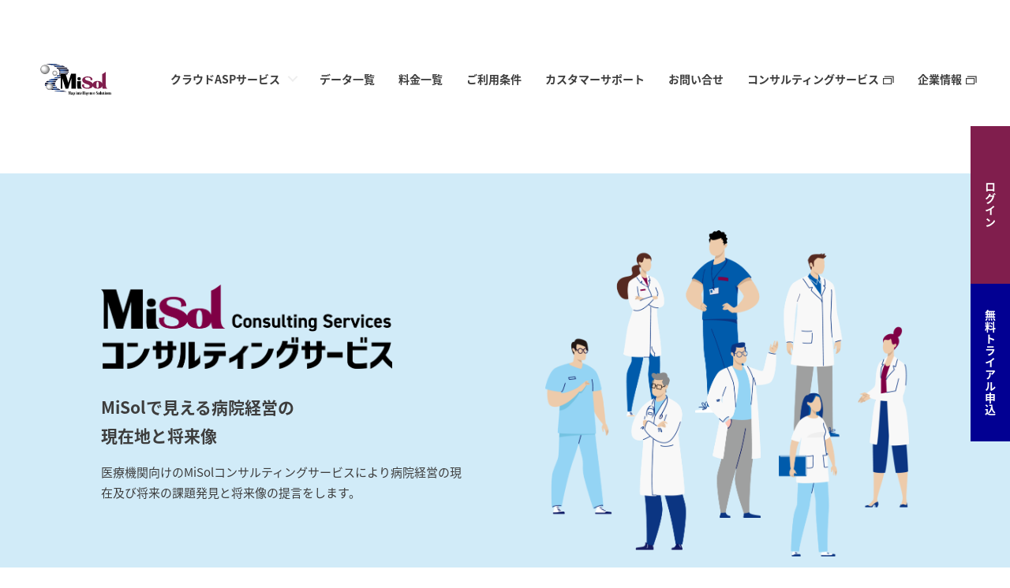

--- FILE ---
content_type: text/html; charset=UTF-8
request_url: https://www.misol.ne.jp/newsinfo/macro/medical/%E7%97%85%E5%BA%8A%E6%A9%9F%E8%83%BD%E5%A0%B1%E5%91%8A%E3%83%87%E3%83%BC%E3%82%BF%E3%81%AE%E9%9B%86%E8%A8%88%E3%83%BB%E5%88%86%E6%9E%90%E3%81%AB%E3%81%A4%E3%81%84%E3%81%A6/
body_size: 55093
content:
<!doctype html>
<html lang="en" class="no-js">
<head>
<meta charset="utf-8">
<meta name="viewport" content="width=device-width,initial-scale=1.0" />
<meta http-equiv="Content-Style-Type" content="text/css" />
<meta http-equiv="Content-Script-Type" content="text/javascript" />
<!--<meta name="keywords" content="MiSol,クラウド,ASPサービス,エリアマーケティング,エリア分析サービス,診療圏,介護圏,無料体験,マーケット分析,医療機関向けエリアマーケティング,医療・介護分野向けエリアマーケティング,学習塾市場分析,,エリア分析,大型店の売上予測,集客力分析,売上予測,売上シミュレーション">
<meta name="description" content="MiSol(マイソルは)、インターネット環境があればいつでもどこで最新の統計データと地図データを使ってあらゆる業界、日本全国の高精度な商圏分析ができるクラウド(ASP)方式のサービスです。">-->
<meta property="og:locale" content="ja_JP" />
	

	
	<style>img:is([sizes="auto" i], [sizes^="auto," i]) { contain-intrinsic-size: 3000px 1500px }</style>
	
		<!-- All in One SEO 4.9.0 - aioseo.com -->
		<title>病床機能報告データの集計・分析について | MiSol | クラウドエリアマーケティング・分析サービス・診療圏調査のマイソル</title>
	<meta name="robots" content="max-image-preview:large" />
	<meta name="author" content="onigiri"/>
	<meta name="google-site-verification" content="eRHxv2izTgLsetRQBQnCK0O6e386e_poDcNzML1u_3Y" />
	<link rel="canonical" href="https://www.misol.ne.jp/newsinfo/macro/medical/%e7%97%85%e5%ba%8a%e6%a9%9f%e8%83%bd%e5%a0%b1%e5%91%8a%e3%83%87%e3%83%bc%e3%82%bf%e3%81%ae%e9%9b%86%e8%a8%88%e3%83%bb%e5%88%86%e6%9e%90%e3%81%ab%e3%81%a4%e3%81%84%e3%81%a6/" />
	<meta name="generator" content="All in One SEO (AIOSEO) 4.9.0" />
		<meta property="og:locale" content="ja_JP" />
		<meta property="og:site_name" content="MiSol | クラウドエリアマーケティング・分析サービスのマイソル" />
		<meta property="og:type" content="article" />
		<meta property="og:title" content="病床機能報告データの集計・分析について | MiSol | クラウドエリアマーケティング・分析サービス・診療圏調査のマイソル" />
		<meta property="og:url" content="https://www.misol.ne.jp/newsinfo/macro/medical/%e7%97%85%e5%ba%8a%e6%a9%9f%e8%83%bd%e5%a0%b1%e5%91%8a%e3%83%87%e3%83%bc%e3%82%bf%e3%81%ae%e9%9b%86%e8%a8%88%e3%83%bb%e5%88%86%e6%9e%90%e3%81%ab%e3%81%a4%e3%81%84%e3%81%a6/" />
		<meta property="og:image" content="https://www.misol.ne.jp/wordpress/wp-content/uploads/2020/09/top_image_01.jpg" />
		<meta property="og:image:secure_url" content="https://www.misol.ne.jp/wordpress/wp-content/uploads/2020/09/top_image_01.jpg" />
		<meta property="og:image:width" content="1920" />
		<meta property="og:image:height" content="1281" />
		<meta property="article:published_time" content="2020-02-03T01:00:04+00:00" />
		<meta property="article:modified_time" content="2020-05-06T05:51:42+00:00" />
		<meta property="article:publisher" content="https://www.facebook.com/mapsolution.jp" />
		<meta name="twitter:card" content="summary" />
		<meta name="twitter:title" content="病床機能報告データの集計・分析について | MiSol | クラウドエリアマーケティング・分析サービス・診療圏調査のマイソル" />
		<meta name="twitter:image" content="https://www.misol.ne.jp/wordpress/wp-content/uploads/2020/09/top_image_01.jpg" />
		<script type="application/ld+json" class="aioseo-schema">
			{"@context":"https:\/\/schema.org","@graph":[{"@type":"Article","@id":"https:\/\/www.misol.ne.jp\/newsinfo\/macro\/medical\/%e7%97%85%e5%ba%8a%e6%a9%9f%e8%83%bd%e5%a0%b1%e5%91%8a%e3%83%87%e3%83%bc%e3%82%bf%e3%81%ae%e9%9b%86%e8%a8%88%e3%83%bb%e5%88%86%e6%9e%90%e3%81%ab%e3%81%a4%e3%81%84%e3%81%a6\/#article","name":"\u75c5\u5e8a\u6a5f\u80fd\u5831\u544a\u30c7\u30fc\u30bf\u306e\u96c6\u8a08\u30fb\u5206\u6790\u306b\u3064\u3044\u3066 | MiSol | \u30af\u30e9\u30a6\u30c9\u30a8\u30ea\u30a2\u30de\u30fc\u30b1\u30c6\u30a3\u30f3\u30b0\u30fb\u5206\u6790\u30b5\u30fc\u30d3\u30b9\u30fb\u8a3a\u7642\u570f\u8abf\u67fb\u306e\u30de\u30a4\u30bd\u30eb","headline":"\u75c5\u5e8a\u6a5f\u80fd\u5831\u544a\u30c7\u30fc\u30bf\u306e\u96c6\u8a08\u30fb\u5206\u6790\u306b\u3064\u3044\u3066","author":{"@id":"https:\/\/www.misol.ne.jp\/author\/onigiri\/#author"},"publisher":{"@id":"https:\/\/www.misol.ne.jp\/#organization"},"datePublished":"2020-02-03T10:00:04+09:00","dateModified":"2020-05-06T14:51:42+09:00","inLanguage":"ja","mainEntityOfPage":{"@id":"https:\/\/www.misol.ne.jp\/newsinfo\/macro\/medical\/%e7%97%85%e5%ba%8a%e6%a9%9f%e8%83%bd%e5%a0%b1%e5%91%8a%e3%83%87%e3%83%bc%e3%82%bf%e3%81%ae%e9%9b%86%e8%a8%88%e3%83%bb%e5%88%86%e6%9e%90%e3%81%ab%e3%81%a4%e3%81%84%e3%81%a6\/#webpage"},"isPartOf":{"@id":"https:\/\/www.misol.ne.jp\/newsinfo\/macro\/medical\/%e7%97%85%e5%ba%8a%e6%a9%9f%e8%83%bd%e5%a0%b1%e5%91%8a%e3%83%87%e3%83%bc%e3%82%bf%e3%81%ae%e9%9b%86%e8%a8%88%e3%83%bb%e5%88%86%e6%9e%90%e3%81%ab%e3%81%a4%e3%81%84%e3%81%a6\/#webpage"},"articleSection":"\u533b\u7642"},{"@type":"BreadcrumbList","@id":"https:\/\/www.misol.ne.jp\/newsinfo\/macro\/medical\/%e7%97%85%e5%ba%8a%e6%a9%9f%e8%83%bd%e5%a0%b1%e5%91%8a%e3%83%87%e3%83%bc%e3%82%bf%e3%81%ae%e9%9b%86%e8%a8%88%e3%83%bb%e5%88%86%e6%9e%90%e3%81%ab%e3%81%a4%e3%81%84%e3%81%a6\/#breadcrumblist","itemListElement":[{"@type":"ListItem","@id":"https:\/\/www.misol.ne.jp#listItem","position":1,"name":"\u30db\u30fc\u30e0","item":"https:\/\/www.misol.ne.jp","nextItem":{"@type":"ListItem","@id":"https:\/\/www.misol.ne.jp\/newsinfo\/#listItem","name":"\u304a\u77e5\u3089\u305b"}},{"@type":"ListItem","@id":"https:\/\/www.misol.ne.jp\/newsinfo\/#listItem","position":2,"name":"\u304a\u77e5\u3089\u305b","item":"https:\/\/www.misol.ne.jp\/newsinfo\/","nextItem":{"@type":"ListItem","@id":"https:\/\/www.misol.ne.jp\/newsinfo\/macro\/#listItem","name":"macro&amp;trend"},"previousItem":{"@type":"ListItem","@id":"https:\/\/www.misol.ne.jp#listItem","name":"\u30db\u30fc\u30e0"}},{"@type":"ListItem","@id":"https:\/\/www.misol.ne.jp\/newsinfo\/macro\/#listItem","position":3,"name":"macro&amp;trend","item":"https:\/\/www.misol.ne.jp\/newsinfo\/macro\/","nextItem":{"@type":"ListItem","@id":"https:\/\/www.misol.ne.jp\/newsinfo\/macro\/medical\/#listItem","name":"\u533b\u7642"},"previousItem":{"@type":"ListItem","@id":"https:\/\/www.misol.ne.jp\/newsinfo\/#listItem","name":"\u304a\u77e5\u3089\u305b"}},{"@type":"ListItem","@id":"https:\/\/www.misol.ne.jp\/newsinfo\/macro\/medical\/#listItem","position":4,"name":"\u533b\u7642","item":"https:\/\/www.misol.ne.jp\/newsinfo\/macro\/medical\/","nextItem":{"@type":"ListItem","@id":"https:\/\/www.misol.ne.jp\/newsinfo\/macro\/medical\/%e7%97%85%e5%ba%8a%e6%a9%9f%e8%83%bd%e5%a0%b1%e5%91%8a%e3%83%87%e3%83%bc%e3%82%bf%e3%81%ae%e9%9b%86%e8%a8%88%e3%83%bb%e5%88%86%e6%9e%90%e3%81%ab%e3%81%a4%e3%81%84%e3%81%a6\/#listItem","name":"\u75c5\u5e8a\u6a5f\u80fd\u5831\u544a\u30c7\u30fc\u30bf\u306e\u96c6\u8a08\u30fb\u5206\u6790\u306b\u3064\u3044\u3066"},"previousItem":{"@type":"ListItem","@id":"https:\/\/www.misol.ne.jp\/newsinfo\/macro\/#listItem","name":"macro&amp;trend"}},{"@type":"ListItem","@id":"https:\/\/www.misol.ne.jp\/newsinfo\/macro\/medical\/%e7%97%85%e5%ba%8a%e6%a9%9f%e8%83%bd%e5%a0%b1%e5%91%8a%e3%83%87%e3%83%bc%e3%82%bf%e3%81%ae%e9%9b%86%e8%a8%88%e3%83%bb%e5%88%86%e6%9e%90%e3%81%ab%e3%81%a4%e3%81%84%e3%81%a6\/#listItem","position":5,"name":"\u75c5\u5e8a\u6a5f\u80fd\u5831\u544a\u30c7\u30fc\u30bf\u306e\u96c6\u8a08\u30fb\u5206\u6790\u306b\u3064\u3044\u3066","previousItem":{"@type":"ListItem","@id":"https:\/\/www.misol.ne.jp\/newsinfo\/macro\/medical\/#listItem","name":"\u533b\u7642"}}]},{"@type":"Organization","@id":"https:\/\/www.misol.ne.jp\/#organization","name":"MiSol | \u30af\u30e9\u30a6\u30c9\u30a8\u30ea\u30a2\u30de\u30fc\u30b1\u30c6\u30a3\u30f3\u30b0\u30fb\u5206\u6790\u30b5\u30fc\u30d3\u30b9\u30fb\u8a3a\u7642\u570f\u8abf\u67fb\u306e\u30de\u30a4\u30bd\u30eb","description":"\u30af\u30e9\u30a6\u30c9\u30a8\u30ea\u30a2\u30de\u30fc\u30b1\u30c6\u30a3\u30f3\u30b0\u30fb\u5206\u6790\u30b5\u30fc\u30d3\u30b9\u30fb\u8a3a\u7642\u570f\u8abf\u67fb\u306e\u30de\u30a4\u30bd\u30eb","url":"https:\/\/www.misol.ne.jp\/"},{"@type":"Person","@id":"https:\/\/www.misol.ne.jp\/author\/onigiri\/#author","url":"https:\/\/www.misol.ne.jp\/author\/onigiri\/","name":"onigiri","image":{"@type":"ImageObject","@id":"https:\/\/www.misol.ne.jp\/newsinfo\/macro\/medical\/%e7%97%85%e5%ba%8a%e6%a9%9f%e8%83%bd%e5%a0%b1%e5%91%8a%e3%83%87%e3%83%bc%e3%82%bf%e3%81%ae%e9%9b%86%e8%a8%88%e3%83%bb%e5%88%86%e6%9e%90%e3%81%ab%e3%81%a4%e3%81%84%e3%81%a6\/#authorImage","url":"https:\/\/secure.gravatar.com\/avatar\/a3e5b68b18acfef9698c9e6d7087e95b50497d6433a921163f47dc43b0e9a6e4?s=96&d=mm&r=g","width":96,"height":96,"caption":"onigiri"}},{"@type":"WebPage","@id":"https:\/\/www.misol.ne.jp\/newsinfo\/macro\/medical\/%e7%97%85%e5%ba%8a%e6%a9%9f%e8%83%bd%e5%a0%b1%e5%91%8a%e3%83%87%e3%83%bc%e3%82%bf%e3%81%ae%e9%9b%86%e8%a8%88%e3%83%bb%e5%88%86%e6%9e%90%e3%81%ab%e3%81%a4%e3%81%84%e3%81%a6\/#webpage","url":"https:\/\/www.misol.ne.jp\/newsinfo\/macro\/medical\/%e7%97%85%e5%ba%8a%e6%a9%9f%e8%83%bd%e5%a0%b1%e5%91%8a%e3%83%87%e3%83%bc%e3%82%bf%e3%81%ae%e9%9b%86%e8%a8%88%e3%83%bb%e5%88%86%e6%9e%90%e3%81%ab%e3%81%a4%e3%81%84%e3%81%a6\/","name":"\u75c5\u5e8a\u6a5f\u80fd\u5831\u544a\u30c7\u30fc\u30bf\u306e\u96c6\u8a08\u30fb\u5206\u6790\u306b\u3064\u3044\u3066 | MiSol | \u30af\u30e9\u30a6\u30c9\u30a8\u30ea\u30a2\u30de\u30fc\u30b1\u30c6\u30a3\u30f3\u30b0\u30fb\u5206\u6790\u30b5\u30fc\u30d3\u30b9\u30fb\u8a3a\u7642\u570f\u8abf\u67fb\u306e\u30de\u30a4\u30bd\u30eb","inLanguage":"ja","isPartOf":{"@id":"https:\/\/www.misol.ne.jp\/#website"},"breadcrumb":{"@id":"https:\/\/www.misol.ne.jp\/newsinfo\/macro\/medical\/%e7%97%85%e5%ba%8a%e6%a9%9f%e8%83%bd%e5%a0%b1%e5%91%8a%e3%83%87%e3%83%bc%e3%82%bf%e3%81%ae%e9%9b%86%e8%a8%88%e3%83%bb%e5%88%86%e6%9e%90%e3%81%ab%e3%81%a4%e3%81%84%e3%81%a6\/#breadcrumblist"},"author":{"@id":"https:\/\/www.misol.ne.jp\/author\/onigiri\/#author"},"creator":{"@id":"https:\/\/www.misol.ne.jp\/author\/onigiri\/#author"},"datePublished":"2020-02-03T10:00:04+09:00","dateModified":"2020-05-06T14:51:42+09:00"},{"@type":"WebSite","@id":"https:\/\/www.misol.ne.jp\/#website","url":"https:\/\/www.misol.ne.jp\/","name":"MiSol | \u30af\u30e9\u30a6\u30c9\u30a8\u30ea\u30a2\u30de\u30fc\u30b1\u30c6\u30a3\u30f3\u30b0\u30fb\u5206\u6790\u30b5\u30fc\u30d3\u30b9\u306e\u30de\u30a4\u30bd\u30eb","description":"\u30af\u30e9\u30a6\u30c9\u30a8\u30ea\u30a2\u30de\u30fc\u30b1\u30c6\u30a3\u30f3\u30b0\u30fb\u5206\u6790\u30b5\u30fc\u30d3\u30b9\u30fb\u8a3a\u7642\u570f\u8abf\u67fb\u306e\u30de\u30a4\u30bd\u30eb","inLanguage":"ja","publisher":{"@id":"https:\/\/www.misol.ne.jp\/#organization"}}]}
		</script>
		<!-- All in One SEO -->

<link rel='dns-prefetch' href='//ajaxzip3.googlecode.com' />
<link rel="alternate" type="application/rss+xml" title="MiSol | クラウドエリアマーケティング・分析サービス・診療圏調査のマイソル &raquo; フィード" href="https://www.misol.ne.jp/feed/" />
<link rel="alternate" type="application/rss+xml" title="MiSol | クラウドエリアマーケティング・分析サービス・診療圏調査のマイソル &raquo; コメントフィード" href="https://www.misol.ne.jp/comments/feed/" />
<link rel="alternate" type="application/rss+xml" title="MiSol | クラウドエリアマーケティング・分析サービス・診療圏調査のマイソル &raquo; 病床機能報告データの集計・分析について のコメントのフィード" href="https://www.misol.ne.jp/newsinfo/macro/medical/%e7%97%85%e5%ba%8a%e6%a9%9f%e8%83%bd%e5%a0%b1%e5%91%8a%e3%83%87%e3%83%bc%e3%82%bf%e3%81%ae%e9%9b%86%e8%a8%88%e3%83%bb%e5%88%86%e6%9e%90%e3%81%ab%e3%81%a4%e3%81%84%e3%81%a6/feed/" />
		<!-- This site uses the Google Analytics by MonsterInsights plugin v9.10.0 - Using Analytics tracking - https://www.monsterinsights.com/ -->
		<!-- Note: MonsterInsights is not currently configured on this site. The site owner needs to authenticate with Google Analytics in the MonsterInsights settings panel. -->
					<!-- No tracking code set -->
				<!-- / Google Analytics by MonsterInsights -->
		<script type="text/javascript">
/* <![CDATA[ */
window._wpemojiSettings = {"baseUrl":"https:\/\/s.w.org\/images\/core\/emoji\/16.0.1\/72x72\/","ext":".png","svgUrl":"https:\/\/s.w.org\/images\/core\/emoji\/16.0.1\/svg\/","svgExt":".svg","source":{"concatemoji":"https:\/\/www.misol.ne.jp\/wordpress\/wp-includes\/js\/wp-emoji-release.min.js?ver=6.8.3"}};
/*! This file is auto-generated */
!function(s,n){var o,i,e;function c(e){try{var t={supportTests:e,timestamp:(new Date).valueOf()};sessionStorage.setItem(o,JSON.stringify(t))}catch(e){}}function p(e,t,n){e.clearRect(0,0,e.canvas.width,e.canvas.height),e.fillText(t,0,0);var t=new Uint32Array(e.getImageData(0,0,e.canvas.width,e.canvas.height).data),a=(e.clearRect(0,0,e.canvas.width,e.canvas.height),e.fillText(n,0,0),new Uint32Array(e.getImageData(0,0,e.canvas.width,e.canvas.height).data));return t.every(function(e,t){return e===a[t]})}function u(e,t){e.clearRect(0,0,e.canvas.width,e.canvas.height),e.fillText(t,0,0);for(var n=e.getImageData(16,16,1,1),a=0;a<n.data.length;a++)if(0!==n.data[a])return!1;return!0}function f(e,t,n,a){switch(t){case"flag":return n(e,"\ud83c\udff3\ufe0f\u200d\u26a7\ufe0f","\ud83c\udff3\ufe0f\u200b\u26a7\ufe0f")?!1:!n(e,"\ud83c\udde8\ud83c\uddf6","\ud83c\udde8\u200b\ud83c\uddf6")&&!n(e,"\ud83c\udff4\udb40\udc67\udb40\udc62\udb40\udc65\udb40\udc6e\udb40\udc67\udb40\udc7f","\ud83c\udff4\u200b\udb40\udc67\u200b\udb40\udc62\u200b\udb40\udc65\u200b\udb40\udc6e\u200b\udb40\udc67\u200b\udb40\udc7f");case"emoji":return!a(e,"\ud83e\udedf")}return!1}function g(e,t,n,a){var r="undefined"!=typeof WorkerGlobalScope&&self instanceof WorkerGlobalScope?new OffscreenCanvas(300,150):s.createElement("canvas"),o=r.getContext("2d",{willReadFrequently:!0}),i=(o.textBaseline="top",o.font="600 32px Arial",{});return e.forEach(function(e){i[e]=t(o,e,n,a)}),i}function t(e){var t=s.createElement("script");t.src=e,t.defer=!0,s.head.appendChild(t)}"undefined"!=typeof Promise&&(o="wpEmojiSettingsSupports",i=["flag","emoji"],n.supports={everything:!0,everythingExceptFlag:!0},e=new Promise(function(e){s.addEventListener("DOMContentLoaded",e,{once:!0})}),new Promise(function(t){var n=function(){try{var e=JSON.parse(sessionStorage.getItem(o));if("object"==typeof e&&"number"==typeof e.timestamp&&(new Date).valueOf()<e.timestamp+604800&&"object"==typeof e.supportTests)return e.supportTests}catch(e){}return null}();if(!n){if("undefined"!=typeof Worker&&"undefined"!=typeof OffscreenCanvas&&"undefined"!=typeof URL&&URL.createObjectURL&&"undefined"!=typeof Blob)try{var e="postMessage("+g.toString()+"("+[JSON.stringify(i),f.toString(),p.toString(),u.toString()].join(",")+"));",a=new Blob([e],{type:"text/javascript"}),r=new Worker(URL.createObjectURL(a),{name:"wpTestEmojiSupports"});return void(r.onmessage=function(e){c(n=e.data),r.terminate(),t(n)})}catch(e){}c(n=g(i,f,p,u))}t(n)}).then(function(e){for(var t in e)n.supports[t]=e[t],n.supports.everything=n.supports.everything&&n.supports[t],"flag"!==t&&(n.supports.everythingExceptFlag=n.supports.everythingExceptFlag&&n.supports[t]);n.supports.everythingExceptFlag=n.supports.everythingExceptFlag&&!n.supports.flag,n.DOMReady=!1,n.readyCallback=function(){n.DOMReady=!0}}).then(function(){return e}).then(function(){var e;n.supports.everything||(n.readyCallback(),(e=n.source||{}).concatemoji?t(e.concatemoji):e.wpemoji&&e.twemoji&&(t(e.twemoji),t(e.wpemoji)))}))}((window,document),window._wpemojiSettings);
/* ]]> */
</script>
<style id='wp-emoji-styles-inline-css' type='text/css'>

	img.wp-smiley, img.emoji {
		display: inline !important;
		border: none !important;
		box-shadow: none !important;
		height: 1em !important;
		width: 1em !important;
		margin: 0 0.07em !important;
		vertical-align: -0.1em !important;
		background: none !important;
		padding: 0 !important;
	}
</style>
<link rel='stylesheet' id='wp-block-library-css' href='https://www.misol.ne.jp/wordpress/wp-includes/css/dist/block-library/style.min.css?ver=6.8.3' type='text/css' media='all' />
<style id='wp-block-library-theme-inline-css' type='text/css'>
.wp-block-audio :where(figcaption){color:#555;font-size:13px;text-align:center}.is-dark-theme .wp-block-audio :where(figcaption){color:#ffffffa6}.wp-block-audio{margin:0 0 1em}.wp-block-code{border:1px solid #ccc;border-radius:4px;font-family:Menlo,Consolas,monaco,monospace;padding:.8em 1em}.wp-block-embed :where(figcaption){color:#555;font-size:13px;text-align:center}.is-dark-theme .wp-block-embed :where(figcaption){color:#ffffffa6}.wp-block-embed{margin:0 0 1em}.blocks-gallery-caption{color:#555;font-size:13px;text-align:center}.is-dark-theme .blocks-gallery-caption{color:#ffffffa6}:root :where(.wp-block-image figcaption){color:#555;font-size:13px;text-align:center}.is-dark-theme :root :where(.wp-block-image figcaption){color:#ffffffa6}.wp-block-image{margin:0 0 1em}.wp-block-pullquote{border-bottom:4px solid;border-top:4px solid;color:currentColor;margin-bottom:1.75em}.wp-block-pullquote cite,.wp-block-pullquote footer,.wp-block-pullquote__citation{color:currentColor;font-size:.8125em;font-style:normal;text-transform:uppercase}.wp-block-quote{border-left:.25em solid;margin:0 0 1.75em;padding-left:1em}.wp-block-quote cite,.wp-block-quote footer{color:currentColor;font-size:.8125em;font-style:normal;position:relative}.wp-block-quote:where(.has-text-align-right){border-left:none;border-right:.25em solid;padding-left:0;padding-right:1em}.wp-block-quote:where(.has-text-align-center){border:none;padding-left:0}.wp-block-quote.is-large,.wp-block-quote.is-style-large,.wp-block-quote:where(.is-style-plain){border:none}.wp-block-search .wp-block-search__label{font-weight:700}.wp-block-search__button{border:1px solid #ccc;padding:.375em .625em}:where(.wp-block-group.has-background){padding:1.25em 2.375em}.wp-block-separator.has-css-opacity{opacity:.4}.wp-block-separator{border:none;border-bottom:2px solid;margin-left:auto;margin-right:auto}.wp-block-separator.has-alpha-channel-opacity{opacity:1}.wp-block-separator:not(.is-style-wide):not(.is-style-dots){width:100px}.wp-block-separator.has-background:not(.is-style-dots){border-bottom:none;height:1px}.wp-block-separator.has-background:not(.is-style-wide):not(.is-style-dots){height:2px}.wp-block-table{margin:0 0 1em}.wp-block-table td,.wp-block-table th{word-break:normal}.wp-block-table :where(figcaption){color:#555;font-size:13px;text-align:center}.is-dark-theme .wp-block-table :where(figcaption){color:#ffffffa6}.wp-block-video :where(figcaption){color:#555;font-size:13px;text-align:center}.is-dark-theme .wp-block-video :where(figcaption){color:#ffffffa6}.wp-block-video{margin:0 0 1em}:root :where(.wp-block-template-part.has-background){margin-bottom:0;margin-top:0;padding:1.25em 2.375em}
</style>
<style id='classic-theme-styles-inline-css' type='text/css'>
/*! This file is auto-generated */
.wp-block-button__link{color:#fff;background-color:#32373c;border-radius:9999px;box-shadow:none;text-decoration:none;padding:calc(.667em + 2px) calc(1.333em + 2px);font-size:1.125em}.wp-block-file__button{background:#32373c;color:#fff;text-decoration:none}
</style>
<link rel='stylesheet' id='aioseo/css/src/vue/standalone/blocks/table-of-contents/global.scss-css' href='https://www.misol.ne.jp/wordpress/wp-content/plugins/all-in-one-seo-pack/dist/Lite/assets/css/table-of-contents/global.e90f6d47.css?ver=4.9.0' type='text/css' media='all' />
<style id='global-styles-inline-css' type='text/css'>
:root{--wp--preset--aspect-ratio--square: 1;--wp--preset--aspect-ratio--4-3: 4/3;--wp--preset--aspect-ratio--3-4: 3/4;--wp--preset--aspect-ratio--3-2: 3/2;--wp--preset--aspect-ratio--2-3: 2/3;--wp--preset--aspect-ratio--16-9: 16/9;--wp--preset--aspect-ratio--9-16: 9/16;--wp--preset--color--black: #000000;--wp--preset--color--cyan-bluish-gray: #abb8c3;--wp--preset--color--white: #fff;--wp--preset--color--pale-pink: #f78da7;--wp--preset--color--vivid-red: #cf2e2e;--wp--preset--color--luminous-vivid-orange: #ff6900;--wp--preset--color--luminous-vivid-amber: #fcb900;--wp--preset--color--light-green-cyan: #7bdcb5;--wp--preset--color--vivid-green-cyan: #00d084;--wp--preset--color--pale-cyan-blue: #8ed1fc;--wp--preset--color--vivid-cyan-blue: #0693e3;--wp--preset--color--vivid-purple: #9b51e0;--wp--preset--color--blue: #21759b;--wp--preset--color--dark-gray: #444;--wp--preset--color--medium-gray: #9f9f9f;--wp--preset--color--light-gray: #e6e6e6;--wp--preset--gradient--vivid-cyan-blue-to-vivid-purple: linear-gradient(135deg,rgba(6,147,227,1) 0%,rgb(155,81,224) 100%);--wp--preset--gradient--light-green-cyan-to-vivid-green-cyan: linear-gradient(135deg,rgb(122,220,180) 0%,rgb(0,208,130) 100%);--wp--preset--gradient--luminous-vivid-amber-to-luminous-vivid-orange: linear-gradient(135deg,rgba(252,185,0,1) 0%,rgba(255,105,0,1) 100%);--wp--preset--gradient--luminous-vivid-orange-to-vivid-red: linear-gradient(135deg,rgba(255,105,0,1) 0%,rgb(207,46,46) 100%);--wp--preset--gradient--very-light-gray-to-cyan-bluish-gray: linear-gradient(135deg,rgb(238,238,238) 0%,rgb(169,184,195) 100%);--wp--preset--gradient--cool-to-warm-spectrum: linear-gradient(135deg,rgb(74,234,220) 0%,rgb(151,120,209) 20%,rgb(207,42,186) 40%,rgb(238,44,130) 60%,rgb(251,105,98) 80%,rgb(254,248,76) 100%);--wp--preset--gradient--blush-light-purple: linear-gradient(135deg,rgb(255,206,236) 0%,rgb(152,150,240) 100%);--wp--preset--gradient--blush-bordeaux: linear-gradient(135deg,rgb(254,205,165) 0%,rgb(254,45,45) 50%,rgb(107,0,62) 100%);--wp--preset--gradient--luminous-dusk: linear-gradient(135deg,rgb(255,203,112) 0%,rgb(199,81,192) 50%,rgb(65,88,208) 100%);--wp--preset--gradient--pale-ocean: linear-gradient(135deg,rgb(255,245,203) 0%,rgb(182,227,212) 50%,rgb(51,167,181) 100%);--wp--preset--gradient--electric-grass: linear-gradient(135deg,rgb(202,248,128) 0%,rgb(113,206,126) 100%);--wp--preset--gradient--midnight: linear-gradient(135deg,rgb(2,3,129) 0%,rgb(40,116,252) 100%);--wp--preset--font-size--small: 13px;--wp--preset--font-size--medium: 20px;--wp--preset--font-size--large: 36px;--wp--preset--font-size--x-large: 42px;--wp--preset--spacing--20: 0.44rem;--wp--preset--spacing--30: 0.67rem;--wp--preset--spacing--40: 1rem;--wp--preset--spacing--50: 1.5rem;--wp--preset--spacing--60: 2.25rem;--wp--preset--spacing--70: 3.38rem;--wp--preset--spacing--80: 5.06rem;--wp--preset--shadow--natural: 6px 6px 9px rgba(0, 0, 0, 0.2);--wp--preset--shadow--deep: 12px 12px 50px rgba(0, 0, 0, 0.4);--wp--preset--shadow--sharp: 6px 6px 0px rgba(0, 0, 0, 0.2);--wp--preset--shadow--outlined: 6px 6px 0px -3px rgba(255, 255, 255, 1), 6px 6px rgba(0, 0, 0, 1);--wp--preset--shadow--crisp: 6px 6px 0px rgba(0, 0, 0, 1);}:where(.is-layout-flex){gap: 0.5em;}:where(.is-layout-grid){gap: 0.5em;}body .is-layout-flex{display: flex;}.is-layout-flex{flex-wrap: wrap;align-items: center;}.is-layout-flex > :is(*, div){margin: 0;}body .is-layout-grid{display: grid;}.is-layout-grid > :is(*, div){margin: 0;}:where(.wp-block-columns.is-layout-flex){gap: 2em;}:where(.wp-block-columns.is-layout-grid){gap: 2em;}:where(.wp-block-post-template.is-layout-flex){gap: 1.25em;}:where(.wp-block-post-template.is-layout-grid){gap: 1.25em;}.has-black-color{color: var(--wp--preset--color--black) !important;}.has-cyan-bluish-gray-color{color: var(--wp--preset--color--cyan-bluish-gray) !important;}.has-white-color{color: var(--wp--preset--color--white) !important;}.has-pale-pink-color{color: var(--wp--preset--color--pale-pink) !important;}.has-vivid-red-color{color: var(--wp--preset--color--vivid-red) !important;}.has-luminous-vivid-orange-color{color: var(--wp--preset--color--luminous-vivid-orange) !important;}.has-luminous-vivid-amber-color{color: var(--wp--preset--color--luminous-vivid-amber) !important;}.has-light-green-cyan-color{color: var(--wp--preset--color--light-green-cyan) !important;}.has-vivid-green-cyan-color{color: var(--wp--preset--color--vivid-green-cyan) !important;}.has-pale-cyan-blue-color{color: var(--wp--preset--color--pale-cyan-blue) !important;}.has-vivid-cyan-blue-color{color: var(--wp--preset--color--vivid-cyan-blue) !important;}.has-vivid-purple-color{color: var(--wp--preset--color--vivid-purple) !important;}.has-black-background-color{background-color: var(--wp--preset--color--black) !important;}.has-cyan-bluish-gray-background-color{background-color: var(--wp--preset--color--cyan-bluish-gray) !important;}.has-white-background-color{background-color: var(--wp--preset--color--white) !important;}.has-pale-pink-background-color{background-color: var(--wp--preset--color--pale-pink) !important;}.has-vivid-red-background-color{background-color: var(--wp--preset--color--vivid-red) !important;}.has-luminous-vivid-orange-background-color{background-color: var(--wp--preset--color--luminous-vivid-orange) !important;}.has-luminous-vivid-amber-background-color{background-color: var(--wp--preset--color--luminous-vivid-amber) !important;}.has-light-green-cyan-background-color{background-color: var(--wp--preset--color--light-green-cyan) !important;}.has-vivid-green-cyan-background-color{background-color: var(--wp--preset--color--vivid-green-cyan) !important;}.has-pale-cyan-blue-background-color{background-color: var(--wp--preset--color--pale-cyan-blue) !important;}.has-vivid-cyan-blue-background-color{background-color: var(--wp--preset--color--vivid-cyan-blue) !important;}.has-vivid-purple-background-color{background-color: var(--wp--preset--color--vivid-purple) !important;}.has-black-border-color{border-color: var(--wp--preset--color--black) !important;}.has-cyan-bluish-gray-border-color{border-color: var(--wp--preset--color--cyan-bluish-gray) !important;}.has-white-border-color{border-color: var(--wp--preset--color--white) !important;}.has-pale-pink-border-color{border-color: var(--wp--preset--color--pale-pink) !important;}.has-vivid-red-border-color{border-color: var(--wp--preset--color--vivid-red) !important;}.has-luminous-vivid-orange-border-color{border-color: var(--wp--preset--color--luminous-vivid-orange) !important;}.has-luminous-vivid-amber-border-color{border-color: var(--wp--preset--color--luminous-vivid-amber) !important;}.has-light-green-cyan-border-color{border-color: var(--wp--preset--color--light-green-cyan) !important;}.has-vivid-green-cyan-border-color{border-color: var(--wp--preset--color--vivid-green-cyan) !important;}.has-pale-cyan-blue-border-color{border-color: var(--wp--preset--color--pale-cyan-blue) !important;}.has-vivid-cyan-blue-border-color{border-color: var(--wp--preset--color--vivid-cyan-blue) !important;}.has-vivid-purple-border-color{border-color: var(--wp--preset--color--vivid-purple) !important;}.has-vivid-cyan-blue-to-vivid-purple-gradient-background{background: var(--wp--preset--gradient--vivid-cyan-blue-to-vivid-purple) !important;}.has-light-green-cyan-to-vivid-green-cyan-gradient-background{background: var(--wp--preset--gradient--light-green-cyan-to-vivid-green-cyan) !important;}.has-luminous-vivid-amber-to-luminous-vivid-orange-gradient-background{background: var(--wp--preset--gradient--luminous-vivid-amber-to-luminous-vivid-orange) !important;}.has-luminous-vivid-orange-to-vivid-red-gradient-background{background: var(--wp--preset--gradient--luminous-vivid-orange-to-vivid-red) !important;}.has-very-light-gray-to-cyan-bluish-gray-gradient-background{background: var(--wp--preset--gradient--very-light-gray-to-cyan-bluish-gray) !important;}.has-cool-to-warm-spectrum-gradient-background{background: var(--wp--preset--gradient--cool-to-warm-spectrum) !important;}.has-blush-light-purple-gradient-background{background: var(--wp--preset--gradient--blush-light-purple) !important;}.has-blush-bordeaux-gradient-background{background: var(--wp--preset--gradient--blush-bordeaux) !important;}.has-luminous-dusk-gradient-background{background: var(--wp--preset--gradient--luminous-dusk) !important;}.has-pale-ocean-gradient-background{background: var(--wp--preset--gradient--pale-ocean) !important;}.has-electric-grass-gradient-background{background: var(--wp--preset--gradient--electric-grass) !important;}.has-midnight-gradient-background{background: var(--wp--preset--gradient--midnight) !important;}.has-small-font-size{font-size: var(--wp--preset--font-size--small) !important;}.has-medium-font-size{font-size: var(--wp--preset--font-size--medium) !important;}.has-large-font-size{font-size: var(--wp--preset--font-size--large) !important;}.has-x-large-font-size{font-size: var(--wp--preset--font-size--x-large) !important;}
:where(.wp-block-post-template.is-layout-flex){gap: 1.25em;}:where(.wp-block-post-template.is-layout-grid){gap: 1.25em;}
:where(.wp-block-columns.is-layout-flex){gap: 2em;}:where(.wp-block-columns.is-layout-grid){gap: 2em;}
:root :where(.wp-block-pullquote){font-size: 1.5em;line-height: 1.6;}
</style>
<link rel="https://api.w.org/" href="https://www.misol.ne.jp/wp-json/" /><link rel="alternate" title="JSON" type="application/json" href="https://www.misol.ne.jp/wp-json/wp/v2/posts/792" /><link rel="EditURI" type="application/rsd+xml" title="RSD" href="https://www.misol.ne.jp/wordpress/xmlrpc.php?rsd" />
<link rel='shortlink' href='https://www.misol.ne.jp/?p=792' />
<link rel="alternate" title="oEmbed (JSON)" type="application/json+oembed" href="https://www.misol.ne.jp/wp-json/oembed/1.0/embed?url=https%3A%2F%2Fwww.misol.ne.jp%2Fnewsinfo%2Fmacro%2Fmedical%2F%25e7%2597%2585%25e5%25ba%258a%25e6%25a9%259f%25e8%2583%25bd%25e5%25a0%25b1%25e5%2591%258a%25e3%2583%2587%25e3%2583%25bc%25e3%2582%25bf%25e3%2581%25ae%25e9%259b%2586%25e8%25a8%2588%25e3%2583%25bb%25e5%2588%2586%25e6%259e%2590%25e3%2581%25ab%25e3%2581%25a4%25e3%2581%2584%25e3%2581%25a6%2F" />
<link rel="alternate" title="oEmbed (XML)" type="text/xml+oembed" href="https://www.misol.ne.jp/wp-json/oembed/1.0/embed?url=https%3A%2F%2Fwww.misol.ne.jp%2Fnewsinfo%2Fmacro%2Fmedical%2F%25e7%2597%2585%25e5%25ba%258a%25e6%25a9%259f%25e8%2583%25bd%25e5%25a0%25b1%25e5%2591%258a%25e3%2583%2587%25e3%2583%25bc%25e3%2582%25bf%25e3%2581%25ae%25e9%259b%2586%25e8%25a8%2588%25e3%2583%25bb%25e5%2588%2586%25e6%259e%2590%25e3%2581%25ab%25e3%2581%25a4%25e3%2581%2584%25e3%2581%25a6%2F&#038;format=xml" />
		<script>
			document.documentElement.className = document.documentElement.className.replace( 'no-js', 'js' );
		</script>
				<style>
			.no-js img.lazyload { display: none; }
			figure.wp-block-image img.lazyloading { min-width: 150px; }
							.lazyload, .lazyloading { opacity: 0; }
				.lazyloaded {
					opacity: 1;
					transition: opacity 400ms;
					transition-delay: 0ms;
				}
					</style>
		<style type="text/css">.recentcomments a{display:inline !important;padding:0 !important;margin:0 !important;}</style>	
<!--favicon-->
<link rel="apple-touch-icon" sizes="180x180" href="https://www.misol.ne.jp/wordpress/wp-content/themes/twentytwelve/favicons/apple-touch-icon.png">
<link rel="icon" type="image/png" sizes="32x32" href="https://www.misol.ne.jp/wordpress/wp-content/themes/twentytwelve/favicons/favicon-32x32.png">
<link rel="icon" type="image/png" sizes="16x16" href="https://www.misol.ne.jp/wordpress/wp-content/themes/twentytwelve/favicons/favicon-16x16.png">
<link rel="manifest" href="https://www.misol.ne.jp/wordpress/wp-content/themes/twentytwelve/favicons/site.webmanifest">
<link rel="mask-icon" href="https://www.misol.ne.jp/wordpress/wp-content/themes/twentytwelve/favicons/safari-pinned-tab.svg" color="#801e4d">
<meta name="msapplication-TileColor" content="#ffffff">
<meta name="theme-color" content="#ff0000">

<!--CSS-->
<link rel="stylesheet" type="text/css" href="https://www.misol.ne.jp/wordpress/wp-content/themes/twentytwelve/css/reset.css"> 
<link rel="stylesheet" type="text/css" href="https://www.misol.ne.jp/wordpress/wp-content/themes/twentytwelve/css/default.css" />
<link rel="stylesheet" type="text/css" href="https://www.misol.ne.jp/wordpress/wp-content/themes/twentytwelve/css/misol_style.css">
<link rel="stylesheet" type="text/css" href="https://www.misol.ne.jp/wordpress/wp-content/themes/twentytwelve/css/swiper.css" />
<link rel="stylesheet" type="text/css" href="https://www.misol.ne.jp/wordpress/wp-content/themes/twentytwelve/css/component.css" />
<link rel="stylesheet" type="text/css" href="https://www.misol.ne.jp/wordpress/wp-content/themes/twentytwelve/css/owl.carousel.css" />
<link rel="stylesheet" type="text/css" href="https://www.misol.ne.jp/wordpress/wp-content/themes/twentytwelve/css/owl.theme.css" />
<script src="https://www.misol.ne.jp/wordpress/wp-content/themes/twentytwelve/js/modernizr.js"></script> <!-- Modernizr -->
    
<!-- Font -->
<link href="https://fonts.googleapis.com/earlyaccess/notosansjapanese.css" rel="stylesheet" type="text/css">
<link rel="stylesheet" href="https://use.typekit.net/skn1jbj.css">
	
    
<!-- Java -->
<script type="text/javascript" src="https://ajax.googleapis.com/ajax/libs/jquery/1.7.1/jquery.min.js"></script>
<script src="https://www.misol.ne.jp/wordpress/wp-content/themes/twentytwelve/js/common_js_setting.js" charset="utf-8"></script>

	<script type="text/javascript">
window.onload = function(){
    $(function() {
        $("#loading").fadeOut();
    });
}
 
$(function() {
    var h = $(window).height();
    $('#mcontents-wrap-outer').css('display','none');
    $('#loader-bg ,#loader').height(h).css('display','block');
});
 
$(window).load(function () {
    $('#loader-bg').delay(900).fadeOut(800);
    $('#loader').delay(600).fadeOut(300);
    $('#mcontents-wrap-outer').css('display', 'block');
});
	</script>
	
	<!-- swiper -->
<script src="https://cdnjs.cloudflare.com/ajax/libs/Swiper/4.4.2/js/swiper.js"></script>
	
<script src="https://www.misol.ne.jp/wordpress/wp-content/themes/twentytwelve/js/owl.carousel.js"></script>
<script>
$(document).ready(function(){
    $('#slider-carousel').owlCarousel({
        items : 5, //ブラウザの幅が1240px 以上の時 5
        itemsTablet: [959,4], //959px から 768px　まで　4つ
        itemsDesktopSmall : false, // betweem 900px and 601px
        itemsTablet: [767,3], //767px から 490px　まで　3つ
        itemsMobile : [489,2] // 489px　以下は 2つ
    });
  });
</script>
	
	<!-- Google Tag Manager -->
<script>(function(w,d,s,l,i){w[l]=w[l]||[];w[l].push({'gtm.start':
new Date().getTime(),event:'gtm.js'});var f=d.getElementsByTagName(s)[0],
j=d.createElement(s),dl=l!='dataLayer'?'&l='+l:'';j.async=true;j.src=
'https://www.googletagmanager.com/gtm.js?id='+i+dl;f.parentNode.insertBefore(j,f);
})(window,document,'script','dataLayer','GTM-5RSMHSG');</script>
<!-- End Google Tag Manager -->
	
<!-- Google tag (gtag.js) --> <script async src="https://www.googletagmanager.com/gtag/js?id=AW-1070054047"></script> <script> window.dataLayer = window.dataLayer || []; function gtag(){dataLayer.push(arguments);} gtag('js', new Date()); gtag('config', 'AW-1070054047'); </script>
</head>
	
	
<body>
	
<!-- Google Tag Manager (noscript) -->
<noscript><iframe 
height="0" width="0" style="display:none;visibility:hidden" data-src="https://www.googletagmanager.com/ns.html?id=GTM-5RSMHSG" class="lazyload" src="[data-uri]"></iframe></noscript>
<!-- End Google Tag Manager (noscript) -->
	
	<div id="loader-bg">
      <div id="loading">
        <img  data-src='https://www.misol.ne.jp/wordpress/wp-content/themes/twentytwelve/img/loading02.svg' class='lazyload' src='[data-uri]'><noscript><img src="https://www.misol.ne.jp/wordpress/wp-content/themes/twentytwelve/img/loading02.svg"></noscript>
      </div>
    </div>
	
	<header class="cd-main-header">
		<a class="cd-logo" href="https://www.misol.ne.jp/"><img  alt="MiSol" data-src="https://www.misol.ne.jp/wordpress/wp-content/themes/twentytwelve/img/logo_main02.svg" class="lazyload" src="[data-uri]"><noscript><img src="https://www.misol.ne.jp/wordpress/wp-content/themes/twentytwelve/img/logo_main02.svg" alt="MiSol"></noscript></a>

		<ul class="cd-header-buttons">
			<!--<li><a class="cd-search-trigger" href="#cd-search">Search<span></span></a></li>-->
			<li><a class="cd-nav-trigger" href="#cd-primary-nav">Menu<span></span></a></li>
		</ul> <!-- cd-header-buttons -->
	</header>    
    <!--シングル投稿-->
  
   
				
	    
    <!-- HOWTOBLOGシングルコンテンツ -->
          
	  

                <div class="page-link-wrap mb15p">
					<ul class="page-link-list">
						<li><span class="nav-prevpost"><a href="https://www.misol.ne.jp/newsinfo/macro/medical/%e6%ad%af%e7%a7%91%e5%8c%bb%e9%99%a2%e6%95%b0%e3%81%ae%e5%9c%b0%e6%96%b9%e5%88%a5%e6%8e%a8%e7%a7%bb%e3%81%ab%e3%81%a4%e3%81%84%e3%81%a6/" rel="prev">	<div class="btn-prev"></div></a></span></li>
						<li><span class="nav-backindex"><a href="https://www.misol.ne.jp/how-to-blog/"><img  alt="back top list" width="22" height="22" data-src="https://www.misol.ne.jp/wordpress/wp-content/themes/twentytwelve/img/btn_index.svg" class="lazyload" src="[data-uri]"><noscript><img src="https://www.misol.ne.jp/wordpress/wp-content/themes/twentytwelve/img/btn_index.svg" alt="back top list" width="22" height="22"></noscript></a></span></li>
						<li><span class="nav-nextpost"><a href="https://www.misol.ne.jp/newsinfo/macro/%e3%82%b3%e3%83%ad%e3%83%8a%e5%89%8d%e3%81%a8%e3%82%b3%e3%83%ad%e3%83%8a%e7%a6%8d%e3%81%ae%e6%8e%a8%e8%a8%88%e6%82%a3%e8%80%85%e6%95%b0%e3%81%ae%e5%a2%97%e6%b8%9b%e7%8a%b6%e6%b3%81/" rel="next"><div class="btn-next"></div></a></span></li>
					</ul>
                </div>

			
    
    <!-- //シングル投稿  -->
    
	<div class="cd-overlay"></div>

	<nav class="cd-nav">
		<ul id="cd-primary-nav" class="cd-primary-nav is-fixed">
			
            <li class="has-children">
				<a href="">クラウドASPサービス</a>
				<ul class="cd-nav-icons is-hidden">
					<li class="go-back"><a href="#0">MENU</a></li>
					<li class="see-all"><a href="https://www.misol.ne.jp/cloud/">クラウドASPサービスについて</a></li>
                    
                    <li>
						<a href="https://www.misol.ne.jp/cloud/marketanalyzer/" class="cd-nav-item item-service01">
							<h3>汎用マーケット分析</h3>
						</a>
					</li>
					<li>
						<a href="https://www.misol.ne.jp/cloud/reporting/" class="cd-nav-item item-service02">
							<h3>商圏分析レポート</h3>
						</a>
					</li>
					<li>
						<a href="https://www.misol.ne.jp/cloud/customerdata/" class="cd-nav-item item-service03">
							<h3>顧客データ分析</h3>
						</a>
					</li>
					<li>
						<a href="https://www.misol.ne.jp/cloud/medical/" class="cd-nav-item item-service04">
							<h3>診療圏分析</h3>
						</a>
					</li>
					<li>
						<a href="https://www.misol.ne.jp/cloud/hospitaldata/" class="cd-nav-item item-service05">
							<h3>病院詳細&amp;DPCデータ地域分析</h3>
						</a>
					</li>
					<li>
						<a href="https://www.misol.ne.jp/cloud/proposesites/" class="cd-nav-item item-service14">
							<h3>開業候補地検索</h3>
						</a>
					</li>
					<li>
						<a href="https://www.misol.ne.jp/cloud/pharmacy/" class="cd-nav-item item-service06">
							<h3>調剤薬局市場分析</h3>
						</a>
					</li>
					<li>
						<a href="https://www.misol.ne.jp/cloud/care/" class="cd-nav-item item-service07">
							<h3>介護圏分析</h3>
						</a>
					</li>
					<li>
						<a href="https://www.misol.ne.jp/cloud/welfare/" class="cd-nav-item item-service08">
							<h3>障がい福祉エリア分析</h3>
						</a>
					</li>
					<li>
						<a href="https://www.misol.ne.jp/cloud/nursely/" class="cd-nav-item item-service09">
							<h3>保育市場分析</h3>
						</a>
					</li>
					<li>
						<a href="https://www.misol.ne.jp/cloud/tutoringschool/" class="cd-nav-item item-service10">
							<h3>学習塾市場分析</h3>
						</a>
					</li>
					<li>
						<a href="https://www.misol.ne.jp/cloud/restaurant/" class="cd-nav-item item-service11">
							<h3>外食市場分析</h3>
						</a>
					</li>
					<li>
						<a href="https://www.misol.ne.jp/cloud/retailstore/" class="cd-nav-item item-service13">
							<h3>小売店市場分析</h3>
						</a>
					</li>
					<li>
						<a href="https://www.misol.ne.jp/cloud/reporting/" class="cd-nav-item item-service12">
							<h3>その他商圏分析</h3>
						</a>
					</li>
				</ul>
			</li>
			<li><a href="https://www.misol.ne.jp/data/">データ一覧</a></li>
			<li><a href="https://www.misol.ne.jp/price/">料金一覧</a></li>
            <li><a href="https://www.misol.ne.jp/requirement/">ご利用条件</a></li>
			<li><a href="https://www.misol.ne.jp/support/">カスタマーサポート</a></li>
			<!--<li class="has-children">
				<a href="">カスタマーサポート</a>
				<ul class="cd-nav-icons is-hidden">
					<li class="go-back"><a href="#0">MENU</a></li>
					<li class="see-all"><a href="https://www.misol.ne.jp/support/">カスタマーサポートについて</a></li>
                    
                    <li>
						<a href="https://www.misol.ne.jp/support/" class="cd-nav-item item-support01">
							<h3>カスタマーサポート</h3>
						</a>
					</li>
					<li>
						<a href="https://www.misol.ne.jp/trainingfrom/" class="cd-nav-item item-support02">
							<h3>基本操作トレーニング申込</h3>
						</a>
					</li>
					<li>
						<a href="https://www.misol.ne.jp/how-to-blog/" class="cd-nav-item item-support03">
							<h3>HOW TO BLOG</h3>
						</a>
					</li>
					<li>
						<a href="https://www.misol.ne.jp/qanda/" class="cd-nav-item item-support04">
							<h3>よくある質問</h3>
						</a>
					</li>
				</ul>
			</li>-->
            <li><a href="https://www.misol.ne.jp/contact/">お問い合せ</a></li>
			<li><a href="https://misol.ne.jp/consulting/" target="_blank">コンサルティングサービス<span class="icon-icon_link fs10 ml5"></span></a></li>
			<li><a href="https://mapsolution.co.jp" target="_blank">企業情報<span class="icon-icon_link fs10 ml5"></span></a></li>
		</ul> <!-- primary-nav -->
	</nav> <!-- cd-nav -->
	
	<!--固定ボタン-->
	
		<div class="login-btn-wrap">
			<a class="login-btn" href="https://www3.misol.ne.jp/misolgeneral/">ログイン</a>
			<a class="trial-btn" href="https://www.misol.ne.jp/trial/">無料トライアル申込</a>
		</div>
    
    <!--トップへボタン -->
    <p id="page-top"><a href="#top"><img  width="50" height="50" data-src="https://www.misol.ne.jp/wordpress/wp-content/themes/twentytwelve/img/btn_totop.svg" class="lazyload" src="[data-uri]"><noscript><img src="https://www.misol.ne.jp/wordpress/wp-content/themes/twentytwelve/img/btn_totop.svg" width="50" height="50"></noscript></a></p>

   <!--コンサルティングサービス -->
　　<a class="cunsulting-wrap" href="https://misol.ne.jp/consulting/" target="_blank" >
      <div class="cunsulting-wrap-inner">
		<div class="cunsulting-text">
		  <img    data-src="https://www.misol.ne.jp/wordpress/wp-content/themes/twentytwelve/img/cunsultingservice_01.png" class="cunsulting-logo lazyload" src="[data-uri]"><noscript><img class="cunsulting-logo" src="https://www.misol.ne.jp/wordpress/wp-content/themes/twentytwelve/img/cunsultingservice_01.png" ></noscript>
		  <h3 class="mb15">MiSolで見える病院経営の<br>現在地と将来像</h3>
		  <p>医療機関向けのMiSolコンサルティングサービスにより病院経営の現在及び将来の課題発見と将来像の提言をします。</p>
		</div>
		<div class="cunsulting-img">
			<img    data-src="https://www.misol.ne.jp/wordpress/wp-content/themes/twentytwelve/img/cunsultingservice_02.png" class="cunsulting-ill lazyload" src="[data-uri]"><noscript><img class="cunsulting-ill" src="https://www.misol.ne.jp/wordpress/wp-content/themes/twentytwelve/img/cunsultingservice_02.png" ></noscript>
		</div>
	  </div>
	</a>
	
	
	<div class="contact-wrap">
      <div class="contact-wrap-inner">
		<a href="https://www.misol.ne.jp/contact/" class="contact-box">
			<div class="contact-box-img"><span class="icon-icon_contact"></span></div>
			<h3>お問合せ/資料請求</h3>
			<p>お見積り・デモ訪問など</p>
		</a>
		<a href="https://www.misol.ne.jp/trial/" class="contact-box">
			<div class="contact-box-img"><span class="icon-icon_trial"></span></div>
			<h3>無料トライアル</h3>
			<p>全機能使って実感できます</p>
		</a>
		<a href="https://www.misol.ne.jp/support/" class="contact-box">
			<div class="contact-box-img"><span class="icon-icon_support"></span></div>
			<h3>カスタマーサポート</h3>
			<p>随時、研修会の受講も可能です</p>
		</a>
	  </div>
	</div>
    
    <!-- フッター -->
    <footer>
		
	<script type="speculationrules">
{"prefetch":[{"source":"document","where":{"and":[{"href_matches":"\/*"},{"not":{"href_matches":["\/wordpress\/wp-*.php","\/wordpress\/wp-admin\/*","\/wordpress\/wp-content\/uploads\/*","\/wordpress\/wp-content\/*","\/wordpress\/wp-content\/plugins\/*","\/wordpress\/wp-content\/themes\/twentytwelve\/*","\/*\\?(.+)"]}},{"not":{"selector_matches":"a[rel~=\"nofollow\"]"}},{"not":{"selector_matches":".no-prefetch, .no-prefetch a"}}]},"eagerness":"conservative"}]}
</script>
<script type="module"  src="https://www.misol.ne.jp/wordpress/wp-content/plugins/all-in-one-seo-pack/dist/Lite/assets/table-of-contents.95d0dfce.js?ver=4.9.0" id="aioseo/js/src/vue/standalone/blocks/table-of-contents/frontend.js-js"></script>
<script type="text/javascript" src="https://www.misol.ne.jp/wordpress/wp-includes/js/comment-reply.min.js?ver=6.8.3" id="comment-reply-js" async="async" data-wp-strategy="async"></script>
<script type="text/javascript" src="https://www.misol.ne.jp/wordpress/wp-content/plugins/wp-smushit/app/assets/js/smush-lazy-load.min.js?ver=3.12.4" id="smush-lazy-load-js"></script>
     
       <div class="footer-inner">
		   
		   <div class="footer-nav-wrap" id="footernav">
			   
			   <div class="footer-nav-box">
				   <ul class="footer-nav">
					<li class="footer-nav-title"><a href="https://www.misol.ne.jp/cloud/">クラウドASPサービス</a></li>
					<li><a href="https://www.misol.ne.jp/cloud/marketanalyzer/">汎用マーケット分析</a></li>
					<li><a href="https://www.misol.ne.jp/cloud/reporting/">商圏分析レポート</a></li>
					<li><a href="https://www.misol.ne.jp/cloud/customerdata/">顧客データ分析</a></li>
					<li><a href="https://www.misol.ne.jp/cloud/medical/">診療圏分析</a></li>
					<li><a href="https://www.misol.ne.jp/cloud/hospitaldata/">病院詳細&amp;DPCデータ地域分析</a></li>
					<li><a href="https://www.misol.ne.jp/cloud/proposesites/">開業候補地検索</a></li>
					<li><a href="https://www.misol.ne.jp/cloud/pharmacy/">調剤薬局市場分析</a></li>
					<li><a href="https://www.misol.ne.jp/cloud/care/">介護圏分析</a></li>
					<li><a href="https://www.misol.ne.jp/cloud/welfare/">障がい福祉エリア分析</a></li>
					<li><a href="https://www.misol.ne.jp/cloud/nursely/">保育市場分析</a></li>
					<li><a href="https://www.misol.ne.jp/cloud/tutoringschool/">学習塾市場分析</a></li>
					<li><a href="https://www.misol.ne.jp/cloud/restaurant/">外食市場分析</a></li>
					<li><a href="https://www.misol.ne.jp/cloud/retailstore/">小売店市場分析</a></li>
				 </ul>
			   </div>
			   
			   <div class="footer-nav-box">
				 <ul class="footer-nav">
					<li class="footer-nav-title"><a href="https://www.misol.ne.jp/data/">データ一覧</a></li>
				 </ul>
				  <ul class="footer-nav">
					<li class="footer-nav-title"><a href="https://www.misol.ne.jp/price/">料金一覧</a></li>
				 </ul>
				  <ul class="footer-nav">
					<li class="footer-nav-title"><a href="https://www.misol.ne.jp/requirement/">ご利用条件</a></li>
				 </ul>
				  <ul class="footer-nav">
					<li class="footer-nav-title"><a href="https://www.misol.ne.jp/agreement/">会員規約</a></li>
				 </ul>
				 <ul class="footer-nav">
					<li class="footer-nav-title"><a href="https://www.misol.ne.jp/news/">お知らせ</a></li>
					<li><a href="https://www.misol.ne.jp/topics/">トピックス</a></li>
					<li><a href="https://www.misol.ne.jp/news/#macro-wrap">Macro & Trend情報</a></li>
				 </ul>	   
				 <ul class="footer-nav">
					<li class="footer-nav-title"><a href="https://www.misol.ne.jp/support/">カスタマーサポート</a></li>
					<li><a href="https://www.misol.ne.jp/how-to-blog/">HOW TO BLOG</a></li>
					<li><a href="https://www.misol.ne.jp/supportform/">サポートフォーム</a></li>
				 </ul>
			   </div>
			   
			   <div class="footer-nav-box">
				  <ul class="footer-nav">
					<li class="footer-nav-title"><a href="https://www.misol.ne.jp/contact/">お問い合せ</a></li>
					<li><a href="https://www.misol.ne.jp/contactform/">お問い合せ・資料請求フォーム</a></li>
					<li><a href="https://www.misol.ne.jp/qanda/">よくある質問</a></li>
				 </ul>
				 <ul class="footer-nav">
					<li class="footer-nav-title"><a href="https://mapsolution.co.jp" target="_blank">企業情報<span class="icon-icon_link fs10 ml5"></span></a></li>
				 </ul>
				 <ul class="footer-nav">
					<li class="footer-nav-title"><a href="https://www.misol.ne.jp/privacypolicy/">プライバシーポリシー</a></li>
				 </ul>
				 <ul class="footer-nav">
					<li class="footer-nav-title"><a href="https://www.misol.ne.jp/trial/">無料トライアル</a></li>
				 </ul>
				 <ul class="footer-nav">
					<li class="footer-nav-title"><a href="https://www3.misol.ne.jp/misolgeneral/">ログイン</a></li>
				 </ul>
				 <ul class="footer-nav">
					<li class="footer-nav-title"><a href="https://www.misol.ne.jp/history/">MiSolのあゆみ</a></li>
				 </ul>
				 <ul class="footer-nav">
					<li class="footer-nav-title"><a href="https://mapsolution.co.jp/company/partners/" target="_blank">パートナー<span class="icon-icon_link fs10 ml5"></span></a></li>
				 </ul>
			   </div>
			   
		   </div><!-- //footer-nav-wrap -->
		   
		   
		   <div class="footer-nav-wrap-sp" id="footernav">
			   
			   <div class="footer-nav-box-sp">
				   <ul class="footer-nav-sp">
					<li><a href="https://www.misol.ne.jp/">トップ</a></li>
					<li><a href="https://www.misol.ne.jp/cloud/">クラウドASPサービス</a></li>
					<li><a href="https://www.misol.ne.jp/data/">データ一覧</a></li>
					<li><a href="https://www.misol.ne.jp/price/">料金一覧</a></li>
					<li><a href="https://www.misol.ne.jp/requirement/">ご利用条件</a></li>
					<li><a href="https://www.misol.ne.jp/agreement/">会員規約</a></li>
					<li><a href="https://www.misol.ne.jp/news/">お知らせ</a></li>
					<li><a href="https://www.misol.ne.jp/support/">カスタマーサポート</a></li>
					<li><a href="https://www.misol.ne.jp/contact/">お問い合せ</a></li>
					<li><a href="https://misol.ne.jp/consulting/" target="_blank">コンサルティングサービス<span class="icon-icon_link fs10 ml5"></span></a></li>
					<li><a href="https://mapsolution.co.jp" target="_blank">企業情報<span class="icon-icon_link fs10 ml5"></span></a></li>
					<li><a href="https://www.misol.ne.jp/privacypolicy/">プライバシーポリシー</a></li>
					<li><a href="https://www.misol.ne.jp/trial/">無料トライアル</a></li>
					<li><a href="https://www3.misol.ne.jp/misolgeneral/">ログイン</a></li>
					<li><a href="https://www.misol.ne.jp/history/">MiSolのあゆみ</a></li>
					<li><a href="https://mapsolution.co.jp/company/partners/" target="_blank">パートナー<span class="icon-icon_link fs10 ml5"></span></a></li>
				 </ul>
			   </div>
			   
		   </div><!-- //footer-nav-wrap -->
		   
		   
		   <div class="footer-info-wrap">
			   
			   <div class="footer-info">
				   <div class="msc-logo"><img  alt="マップソリューション株式会社" data-src="https://www.misol.ne.jp/wordpress/wp-content/themes/twentytwelve/img/logo_msc_wh.svg" class="lazyload" src="[data-uri]"><noscript><img src="https://www.misol.ne.jp/wordpress/wp-content/themes/twentytwelve/img/logo_msc_wh.svg" alt="マップソリューション株式会社"></noscript></div>
				   <p class="footer-info-wrap-text mb20">〒103-0025<br>東京都中央区日本橋茅場町1-13-21 <br>日本橋茅場町阪神ビル10階<br>TEL 03-5542-7564 / FAX 03-5542-7574<br>URL : <a href="https://mapsolution.co.jp" target="_blank">https://mapsolution.co.jp</a></p>
				   <span class="copylight">© Map Solutions Co.</span>
			   </div>
			   
			   <div class="footer-info textal-right-sp">
				   <span class="p-seal mb20">
						<a href="https://privacymark.jp/" target="_blank">
							<img  alt="" data-src="https://www.misol.ne.jp/wordpress/wp-content/themes/twentytwelve/img/21004760_200_JP.jpg" class="lazyload" src="[data-uri]"><noscript><img src="https://www.misol.ne.jp/wordpress/wp-content/themes/twentytwelve/img/21004760_200_JP.jpg" alt=""></noscript>
						</a>
					</span>
				   <div id="ss_gmo_globalsign_secured_site_seal" class="ssl-seal" oncontextmenu="return false;" style="width:100px; height:50px">
					   <img id="ss_gmo_globalsign_img" src="[data-uri]" alt="" onclick="ss_open_profile()" style="cursor:pointer; border:0; width:100%" >
				   </div>
				   <script>
					   window.addEventListener('load', () => {
						   let s = document.createElement("script");
						   s.src = "https://seal.atlas.globalsign.com/gss/one/seal?image=seal_100-50_ja.png";
						   document.body.appendChild(s);
					   });
				   </script>
		   
		   </div>
		   
		 </div><!-- //footer-inner -->
      
    </footer>
    
	<script src="https://www.misol.ne.jp/wordpress/wp-content/themes/twentytwelve/js/jquery.mobile.custom.min.js"></script>
	<script src="https://www.misol.ne.jp/wordpress/wp-content/themes/twentytwelve/js/main.js"></script> <!-- Resource jQuery -->

<script src="https://www.misol.ne.jp/wordpress/wp-content/themes/twentytwelve/js/jquery.inview.js"></script>
<script>
	$(function() {
	$('.slide-fadein-effect').on('inview', function(event, isInView, visiblePartX, visiblePartY) {
		if(isInView){
			$(this).stop().addClass('sf-action');
		}
		else{
			$(this).stop().removeClass('sf-action');
		}
	});
});
</script>

</body>
</html>

--- FILE ---
content_type: text/css
request_url: https://www.misol.ne.jp/wordpress/wp-content/themes/twentytwelve/css/misol_style.css
body_size: 113455
content:
@charset "UTF-8";
/* CSS Document */

/* ////////////////////////////////////

色早見表

文字色ベース　#3D3D3D
背景薄いグレー　#F5F5F5
線のグレー　#EEEEEE

エンジ　#801E4D
コン　#020092

赤　#E75457
青　#2385C7
緑　#1EA839
ピンク #E86DA2
水色 #28AAD4
オレンジ #F09539
薄青 #7384C0
青緑 #37B48D

//////////////////////////////////// */


/* -------------------------------- 

Primary style

-------------------------------- */
*, *::after, *::before {
  box-sizing: border-box;
}

html {
  font-size: 62.5%;
}

body {
  font-family: 'Noto Sans Japanese', serif;
  color: #3D3D3D;
  background-color: #ffffff;
}
@media only screen and (max-width: 959px) {
  body.nav-on-left.overflow-hidden {
    overflow: hidden;
  }
}

a {
  color: #3D3D3D;
  text-decoration: none;
}

img {
  /* make images responsive */
  max-width: 100%;
}

input {
  font-family: sans-serif;
  font-size: 1.4rem;
}

input[type="search"]::-ms-clear {
  /* removes close icon - IE */
  display: none;
}

input[type="search"]::-webkit-search-decoration,
input[type="search"]::-webkit-search-cancel-button,
input[type="search"]::-webkit-search-results-button,
input[type="search"]::-webkit-search-results-decoration {
  display: none;
}

.bg-gray {
	background-color:#F5F5F5 !important;
}
.bg-red {
	background-color:#E75457 !important;
}
.bg-blue {
	background-color:#2385C7 !important;
}
.bg-green {
	background-color:#1EA839 !important;
}
.bg-pink {
	background-color:#E86DA2 !important;
}
.bg-sky {
	background-color:#28AAD4 !important;
}
.bg-orenge {
	background-color:#F09539 !important;
}
.bg-bluegreen {
	background-color:#37B48D !important;
}


/* -------------------------------- 

text style

-------------------------------- */


.futura-bold {
	font-family: 'futura-pt-condensed', sans-serif;
	font-weight:700;
}
.futura-book {
	font-family: 'futura-pt-condensed', sans-serif;
	font-weight:400;
}
.textwh {
	color:#FFF !important;
}
.textbl {
	color:#3D3D3D !important;
}
h1 {
	font-size: 30px;
	font-weight: 600;
	line-height: 175%;
}
h2 {
	font-size: 24px;
	font-weight: 600;
	line-height: 175%;
}
h3 {
	font-size: 21px;
	font-weight: 600;
	line-height: 175%;
}
h4 {
	font-size: 18px;
	font-weight: 600;
	line-height: 175%;
}
h5 {
	font-size: 16px;
	font-weight: 600;
	line-height: 175%;
}
h6 {
	font-size: 12px;
	line-height: 175%;
}
p {
	font-size: 15px;
	line-height: 175%;
}
.lh2 {
	line-height: 200%;
}
.text-white {
	color: #FFFFFF !important;
}
.text-red {
	color:#E75457 !important;
}
.text-blue {
	color:#2385C7 !important;
}
.text-green {
	color:#1EA839 !important;
}
.text-pink {
	color:#E86DA2 !important;
}
.text-sky {
	color:#28AAD4 !important;
}
.text-orenge {
	color:#F09539 !important;
}
.text-bulegreen {
	color: #37B48D !important;
}
.text-gray {
	color:#999999 !important;
}
.bold {
	font-weight: 600;
}

@media screen and (max-width:767px) {
	
h1 {
	font-size: 24px;
	font-weight: 600;
	line-height: 175%;
}
h2 {
	font-size: 21px;
	font-weight: 600;
	line-height: 175%;
}
h3 {
	font-size: 18px;
	font-weight: 600;
	line-height: 175%;
}
h4 {
	font-size: 16px;
	font-weight: 600;
	line-height: 175%;
}
h5 {
	font-size: 14px;
	line-height: 175%;
}
p {
	font-size: 14px;
}
}
.displayblock {
	display: block;
}
.fs10 {
	font-size: 10px;
}
.fs12 {
	font-size: 12px;
}


/* -------------------------------- 

icomoon fonts

-------------------------------- */


@font-face {
  font-family: 'icomoon';
  src:
    url('../fonts/icomoon.ttf?kias9o') format('truetype'),
    url('../fonts/icomoon.woff?kias9o') format('woff'),
    url('../fonts/icomoon.svg?kias9o#icomoon') format('svg');
  font-weight: normal;
  font-style: normal;
  font-display: block;
}

[class^="icon-"], [class*=" icon-"] {
  /* use !important to prevent issues with browser extensions that change fonts */
  font-family: 'icomoon' !important;
  speak: none;
  font-style: normal;
  font-weight: normal;
  font-variant: normal;
  text-transform: none;
  line-height: 1;

  /* Better Font Rendering =========== */
  -webkit-font-smoothing: antialiased;
  -moz-osx-font-smoothing: grayscale;
}

.icon-icon_privacy:before {
  content: "\e90e";
}
.icon-icon_support03:before {
  content: "\e90f";
}
.icon-icon_topics:before {
  content: "\e910";
}
.icon-icon_partner:before {
  content: "\e911";
}
.icon-icon_document:before {
  content: "\e90d";
}
.icon-icon_contact:before {
  content: "\e90a";
}
.icon-icon_support:before {
  content: "\e90b";
}
.icon-icon_trial:before {
  content: "\e90c";
}
.icon-icon_fax:before {
  content: "\e900";
}
.icon-icon_mail:before {
  content: "\e901";
}
.icon-icon_tel:before {
  content: "\e902";
}
.icon-icon_chek:before {
  content: "\e903";
}
.icon-arrow_next:before {
  content: "\e904";
}
.icon-arrow_prev:before {
  content: "\e905";
}
.icon-icon_data:before {
  content: "\e906";
}
.icon-icon_link:before {
  content: "\e907";
}
.icon-icon_price:before {
  content: "\e908";
}
.icon-icon_report:before {
  content: "\e909";
}




/* -------------------------------- 

margin

-------------------------------- */
.mt0{
	margin-top:0px !important;
}
.mt10 {
	margin-top:10px !important;
}
.mt15 {
	margin-top:15px !important;
}
.mt20 {
	margin-top:20px !important;
}
.mt25 {
	margin-top:25px !important;
}
.mt30 {
	margin-top:30px !important;
}
.mt40 {
	margin-top:40px !important;
}
.mt50 {
	margin-top:50px !important;
}
.mt60 {
	margin-top:60px !important;
}
.mt70 {
	margin-top:70px !important;
}
.mt80 {
	margin-top:80px !important;
}
.mt90 {
	margin-top:90px !important;
}
.mt100 {
	margin-top:100px !important;
}
.mt25p {
	margin-top:2.5vh !important;
}
.mt5p {
	margin-top:5vh !important;
}
.mt10p {
	margin-top:10vh !important;
}
.mt15p {
	margin-top:15vh !important;
}
.mt60sp {
	margin-top:60px !important;
}
@media screen and (max-width:959px) {
.mt60sp {
	margin-top:30px !important;
}	
}
.mtb0{
	margin-top:0px !important;
	margin-bottom:0px !important;
}
.mb10 {
	margin-bottom:10px !important;
}
.mb15 {
	margin-bottom:15px !important;
}
.mb20 {
	margin-bottom:20px !important;
}
.mb25 {
	margin-bottom:25px !important;
}
.mb30 {
	margin-bottom:30px !important;
}
.mb40 {
	margin-bottom:40px !important;
}
.mb50 {
	margin-bottom:50px !important;
}
.mb60 {
	margin-bottom:60px !important;
}
.mb70 {
	margin-bottom:70px !important;
}
.mb80 {
	margin-bottom:80px !important;
}
.mb100 {
	margin-bottom:100px !important;
}
.mb25p {
	margin-bottom:2.5vh !important;
}
.mb5p {
	margin-bottom:5vh !important;
}
.mb10p {
	margin-bottom:10vh !important;
}
.mb15p {
	margin-bottom:15vh !important;
}
.ml5 {
	margin-left:5px !important;
}
.ml10 {
	margin-left:10px !important;
}
.ml15 {
	margin-left:15px !important;
}
.ml20 {
	margin-left:20px !important;
}
.mr5 {
	margin-right:5px !important;
}
.mr10 {
	margin-right:10px !important;
}
.mr15 {
	margin-right:15px !important;
}
.mr20 {
	margin-right:20px !important;
}

/* ----------------------------------------------------------------------------------
loading
---------------------------------------------------------------------------------- */

#loading{
	width: 100px;
    position: absolute;
    left: 50%;
    top: 50%;
	margin: -50px 0 0 -50px;
}
 
#loader-bg {
    position: fixed;
    width: 100%;
    height: 100%;
    top: 0px;
    left: 0px;
    background: #FFFFFF;
    z-index: 9999;
}

/* ----------------------------------------------------------------------------------
改行設定
---------------------------------------------------------------------------------- */

@media only screen and (min-width:599px) {
.sp-kaigyou {
	display: none;
}
}

@media only screen and (max-width:767px) {
.pc-kaigyou {
	display: none;
}
}

/* ----------------------------------------------------------------------------------
 slide
---------------------------------------------------------------------------------- */


.slidearea {
	width: 100vw;
	position:relative;
	font-size:0;
	margin: 0 auto;
	/*border: 2vw solid #fff;*/
	box-sizing: border-box;
}
.swiper-container {
	width: 100vw;
	height: 100vh;
	background-color: #FFF;
	display: flex;
    justify-content: center;
    align-items: center; 
	margin: -10px 0 0 ;
}
#swiper-slide01 {
	background-image: url("../img/top_image_01.jpg");
	background-repeat: no-repeat;
	background-size: cover;
	background-position: center;
}
#swiper-slide02 {
	background-image: url("../img/top_image_03.jpg");
	background-repeat: no-repeat;
	background-size: cover;
	background-position: center;
}
#swiper-slide03 {
	background-image: url("../img/top_image_05.jpg");
	background-repeat: no-repeat;
	background-size: cover;
	background-position: center;
}
#swiper-slide04 {
	background-image: url("../img/20th_img_02r_web.jpg");
	background-repeat: no-repeat;
	background-size: cover;
	background-position: center;
}
.logo-wh {
	height: 65px;
}
.swiper-slide {
	display: flex;
    justify-content: center;
    align-items: center; 
}
.slideimg-copy {
	padding: 0 10vw;
	margin: 0 auto;
    color: #fff;
	text-align: center;
	font-size: 30px;
	font-weight: 600;
	box-sizing: border-box;
}
.sp-slides-container > .sp-mask.sp-grab > div > div > p {
	text-align: center;
}
@media only screen and (max-width:768px) {
.slideimg-copy {
	font-size: 24px;
}
}

/* -------------------------------- 

login-btn-wrap

-------------------------------- */
.login-btn-wrap {
	position:fixed;
	top: 50vh;
	right: 0;
	z-index: 2;
	width: 50px;
	letter-spacing: 0.1rem;
}
.login-btn {
	width:50px;
	display: block;
	height: 200px;
	box-sizing: border-box;
	line-height: 50px;
	font-size: 14px;
	font-weight: 600;
	-webkit-writing-mode: vertical-rl;
    -ms-writing-mode: tb-rl;
    writing-mode: vertical-rl;
	color: #fff;
	background-color: #801E4D;
	text-align: center;
	vertical-align: center;
	margin: -200px 0 0;
	cursor:pointer;
}
.login-btn:hover {
	color: #fff;
	background-color: #3D3D3D;
}
.trial-btn {
	width:50px;
	display: block;
	height: 200px;
	box-sizing: border-box;
	line-height: 50px;
	font-size: 14px;
	font-weight: 600;
	-webkit-writing-mode: vertical-rl;
    -ms-writing-mode: tb-rl;
    writing-mode: vertical-rl;
	color: #fff;
	background-color: #020092;
	text-align: center;
	vertical-align: center;
	margin: 0 0 0;
	cursor:pointer;
}
.trial-btn:hover {
	color: #fff;
	background-color: #3D3D3D;
}
.login-btn,
.login-btn::before,
.login-btn::after,
.trial-btn,
.trial-btn::before,
.trial-btn::after {
	-webkit-box-sizing: border-box;
	-moz-box-sizing: border-box;
	box-sizing: border-box;
	-webkit-transition: all .3s;
	transition: all .3s;
}
@media only screen and (max-width:768px) {
.login-btn-wrap {
	position:fixed;
	top:auto;
	bottom: 0;
	z-index: 2;
	width: 100vw;
	height: 50px;
	letter-spacing: 0.1rem;
	display: flex;
	flex-direction: row;
	justify-content: space-between;
}
.login-btn {
	width:100%;
	height: 50px;
	box-sizing: border-box;
	line-height: 50px;
	font-size: 14px;
	font-weight: 600;
	-webkit-writing-mode: horizontal-tb;
    -ms-writing-mode: lr-tb;
    writing-mode: horizontal-tb;
	color: #fff;
	text-align: center;
	vertical-align: center;
	margin: 0 0 0;
	cursor:pointer;
}
.login-btn:hover {
	color: #fff;
}
.trial-btn {
	width:100%;
	height: 50px;
	box-sizing: border-box;
	line-height: 50px;
	font-size: 14px;
	font-weight: 600;
	-webkit-writing-mode: horizontal-tb;
    -ms-writing-mode: lr-tb;
    writing-mode: horizontal-tb;
	color: #fff;
	text-align: center;
	vertical-align: center;
	margin: 0 0 0;
	cursor:pointer;
}
}


/* -------------------------------- 

page-top

-------------------------------- */

#page-top {
    position: fixed;
    bottom: -5px;
    right: 0px;
	z-index:999;
	opacity: 0.5;
}
@media only screen and (max-width: 768px) {
#page-top {
    bottom: 50px;
}
}

#page-top:hover {
	opacity: 1;
}

#page-top,
#page-top::before,
#page-top::after {
	-webkit-box-sizing: border-box;
	-moz-box-sizing: border-box;
	box-sizing: border-box;
	-webkit-transition: all .3s;
	transition: all .3s;
}



/* -------------------------------- 

リンクアイコン　

-------------------------------- */

.icon_link {
	margin: 0 0 0 15px;
}
.icon_link img {
	width: 11px;
	height: 8px;
}



/* -------------------------------- 

ナビ　Main components 

-------------------------------- */
.cd-main-content, .cd-main-header {
  /* Force Hardware Acceleration in WebKit */
  -webkit-transform: translateZ(0);
  -moz-transform: translateZ(0);
  -ms-transform: translateZ(0);
  -o-transform: translateZ(0);
  transform: translateZ(0);
  will-change: transform;
}

.cd-main-content, .cd-main-header {
  position: relative;
  -webkit-transition: -webkit-transform 0.3s;
  -moz-transition: -moz-transform 0.3s;
  transition: transform 0.3s;
}
@media only screen and (max-width: 1279px) {
  .cd-main-content.nav-is-visible, .cd-main-header.nav-is-visible {
    -webkit-transform: translateX(-260px);
    -moz-transform: translateX(-260px);
    -ms-transform: translateX(-260px);
    -o-transform: translateX(-260px);
    transform: translateX(-260px);
  }
  .nav-on-left .cd-main-content.nav-is-visible, .nav-on-left .cd-main-header.nav-is-visible {
    -webkit-transform: translateX(260px);
    -moz-transform: translateX(260px);
    -ms-transform: translateX(260px);
    -o-transform: translateX(260px);
    transform: translateX(260px);
  }
}

.cd-main-content {
  background: #FFFFFF;
  min-height: 100vh;
  z-index: 2;
}

.cd-main-header {
  height: 55px;
  background: #ffffff;
  z-index: 3;
  position: fixed;
  width: 100%;
}
.nav-is-fixed .cd-main-header {
  /* add .nav-is-fixed class to body if you want a fixed navigation on > 1170px */
  position: fixed;
  top: 0;
  left: 0;
  width: 100%;
}
@media only screen and (min-width: 1280px) {
  .cd-main-header {
    height: 80px;
	position: fixed;
  width: 100%;
  }
  .cd-main-header::after {
    clear: both;
    content: "";
    display: table;
  }
}

.cd-logo {
  position: absolute;
  top: 10px;
   /*left: 4em;*/
  left: 4%;
}
.cd-logo img {
  display: block;
  height:35px;
}

@media only screen and (max-width: 480px) {
.cd-logo {
  position: absolute;
  top: 10px;
  left: 4%;
}
}
@media only screen and (max-width: 1279px) {
  .nav-on-left .cd-logo {
    left: auto;
    right: 4%;
  }
}
@media only screen and (min-width: 1280px) {
  .cd-logo {
    top: 21px;
    /*left: 4em;*/
	left: 4%;
  }
  .cd-logo img {
  display: block;
  height:40px;
}
}

.cd-header-buttons {
  position: absolute;
  display: inline-block;
  top: 6px;
  /*right: 5%;*/
  right: 2.5%;
}
.cd-header-buttons li {
  display: inline-block;
}
@media only screen and (max-width: 1279px) {
  .nav-on-left .cd-header-buttons {
    right: auto;
    left: 2.5%;
  }
  .nav-on-left .cd-header-buttons li {
    float: right;
  }
}
@media only screen and (max-width: 767px) {
	 .nav-on-left .cd-header-buttons {
    right: auto;
    left: 5%;
  }
}
@media only screen and (min-width: 1280px) {
  .cd-header-buttons {
    top: 18px;
    right: 4em;
  }
}

.cd-search-trigger, .cd-nav-trigger {
  position: relative;
  display: block;
  width: 44px;
  height: 44px;
  overflow: hidden;
  white-space: nowrap;
  /* hide text */
  color: transparent;
  z-index: 3;
}

.cd-search-trigger::before, .cd-search-trigger::after {
  /* search icon */
  content: '';
  position: absolute;
  -webkit-transition: opacity 0.3s;
  -moz-transition: opacity 0.3s;
  transition: opacity 0.3s;
  /* Force Hardware Acceleration in WebKit */
  -webkit-transform: translateZ(0);
  -moz-transform: translateZ(0);
  -ms-transform: translateZ(0);
  -o-transform: translateZ(0);
  transform: translateZ(0);
  -webkit-backface-visibility: hidden;
  backface-visibility: hidden;
}
.cd-search-trigger::before {
  /* lens */
  top: 11px;
  left: 11px;
  width: 18px;
  height: 18px;
  border-radius: 50%;
  border: 3px solid #3D3D3D;
}
.cd-search-trigger::after {
  /* handle */
  height: 3px;
  width: 8px;
  background: #3D3D3D;
  bottom: 14px;
  right: 11px;
  -webkit-transform: rotate(45deg);
  -moz-transform: rotate(45deg);
  -ms-transform: rotate(45deg);
  -o-transform: rotate(45deg);
  transform: rotate(45deg);
}
.cd-search-trigger span {
  /* container for the X icon */
  position: absolute;
  height: 100%;
  width: 100%;
  top: 0;
  left: 0;
}
.cd-search-trigger span::before, .cd-search-trigger span::after {
  /* close icon */
  content: '';
  position: absolute;
  display: inline-block;
  height: 3px;
  width: 22px;
  top: 50%;
  margin-top: -2px;
  left: 50%;
  margin-left: -11px;
  background: #3D3D3D;
  opacity: 0;
  /* Force Hardware Acceleration in WebKit */
  -webkit-transform: translateZ(0);
  -moz-transform: translateZ(0);
  -ms-transform: translateZ(0);
  -o-transform: translateZ(0);
  transform: translateZ(0);
  -webkit-backface-visibility: hidden;
  backface-visibility: hidden;
  -webkit-transition: opacity 0.3s, -webkit-transform 0.3s;
  -moz-transition: opacity 0.3s, -moz-transform 0.3s;
  transition: opacity 0.3s, transform 0.3s;
}
.cd-search-trigger span::before {
  -webkit-transform: rotate(45deg);
  -moz-transform: rotate(45deg);
  -ms-transform: rotate(45deg);
  -o-transform: rotate(45deg);
  transform: rotate(45deg);
}
.cd-search-trigger span::after {
  -webkit-transform: rotate(-45deg);
  -moz-transform: rotate(-45deg);
  -ms-transform: rotate(-45deg);
  -o-transform: rotate(-45deg);
  transform: rotate(-45deg);
}
.cd-search-trigger.search-is-visible::before, .cd-search-trigger.search-is-visible::after {
  /* hide search icon */
  opacity: 0;
}
.cd-search-trigger.search-is-visible span::before, .cd-search-trigger.search-is-visible span::after {
  /* show close icon */
  opacity: 1;
}
.cd-search-trigger.search-is-visible span::before {
  -webkit-transform: rotate(135deg);
  -moz-transform: rotate(135deg);
  -ms-transform: rotate(135deg);
  -o-transform: rotate(135deg);
  transform: rotate(135deg);
}
.cd-search-trigger.search-is-visible span::after {
  -webkit-transform: rotate(45deg);
  -moz-transform: rotate(45deg);
  -ms-transform: rotate(45deg);
  -o-transform: rotate(45deg);
  transform: rotate(45deg);
}

.cd-nav-trigger span, .cd-nav-trigger span::before, .cd-nav-trigger span::after {
  /* hamburger icon in CSS */
  position: absolute;
  display: inline-block;
  height: 3px;
  width: 24px;
  background: #3D3D3D;
}
.cd-nav-trigger span {
  /* line in the center */
  position: absolute;
  top: 50%;
  right: 10px;
  margin-top: -2px;
  -webkit-transition: background 0.3s 0.3s;
  -moz-transition: background 0.3s 0.3s;
  transition: background 0.3s 0.3s;
}
.cd-nav-trigger span::before, .cd-nav-trigger span::after {
  /* other 2 lines */
  content: '';
  right: 0;
  /* Force Hardware Acceleration in WebKit */
  -webkit-transform: translateZ(0);
  -moz-transform: translateZ(0);
  -ms-transform: translateZ(0);
  -o-transform: translateZ(0);
  transform: translateZ(0);
  -webkit-backface-visibility: hidden;
  backface-visibility: hidden;
  -webkit-transform-origin: 0% 50%;
  -moz-transform-origin: 0% 50%;
  -ms-transform-origin: 0% 50%;
  -o-transform-origin: 0% 50%;
  transform-origin: 0% 50%;
  -webkit-transition: -webkit-transform 0.3s 0.3s;
  -moz-transition: -moz-transform 0.3s 0.3s;
  transition: transform 0.3s 0.3s;
}
.cd-nav-trigger span::before {
  /* menu icon top line */
	top: -6px;
}
.cd-nav-trigger span::after {
  /* menu icon bottom line */
	top: 6px;
	border-radius: 0;
}
.cd-nav-trigger.nav-is-visible span {
  /* hide line in the center */
  background: rgba(46, 50, 51, 0);
}
.cd-nav-trigger.nav-is-visible span::before, .cd-nav-trigger.nav-is-visible span::after {
  /* keep visible other 2 lines */
  background: #3D3D3D;
}
.cd-nav-trigger.nav-is-visible span::before {
  -webkit-transform: translateX(4px) translateY(-3px) rotate(45deg);
  -moz-transform: translateX(4px) translateY(-3px) rotate(45deg);
  -ms-transform: translateX(4px) translateY(-3px) rotate(45deg);
  -o-transform: translateX(4px) translateY(-3px) rotate(45deg);
  transform: translateX(4px) translateY(-3px) rotate(45deg);
}
.cd-nav-trigger.nav-is-visible span::after {
  -webkit-transform: translateX(4px) translateY(2px) rotate(-45deg);
  -moz-transform: translateX(4px) translateY(2px) rotate(-45deg);
  -ms-transform: translateX(4px) translateY(2px) rotate(-45deg);
  -o-transform: translateX(4px) translateY(2px) rotate(-45deg);
  transform: translateX(4px) translateY(2px) rotate(-45deg);
}
@media only screen and (min-width: 1280px) {
  .cd-nav-trigger {
    display: none;
  }
}

.cd-primary-nav, .cd-primary-nav ul {
  position: fixed;
  top: 0;
  right: 0;
  height: 100%;
  width: 260px;
  background: #3D3D3D;
  overflow: auto;
  font-size: 14px;
  font-weight: 600;
  -webkit-overflow-scrolling: touch;
  z-index: 3;
  /* Force Hardware Acceleration in WebKit */
  -webkit-transform: translateZ(0);
  -moz-transform: translateZ(0);
  -ms-transform: translateZ(0);
  -o-transform: translateZ(0);
  transform: translateZ(0);
  -webkit-transform: translateX(0);
  -moz-transform: translateX(0);
  -ms-transform: translateX(0);
  -o-transform: translateX(0);
  transform: translateX(0);
  -webkit-transition: -webkit-transform 0.3s;
  -moz-transition: -moz-transform 0.3s;
  transition: transform 0.3s;
}
.cd-primary-nav a, .cd-primary-nav ul a {
  display: block;
  height: 50px;
  line-height: 50px;
  padding: 0 20px;
  color: #ffffff;
  -webkit-font-smoothing: antialiased;
  -moz-osx-font-smoothing: grayscale;
  overflow: hidden;
  text-overflow: ellipsis;
  white-space: nowrap;
  border-bottom: 1px solid #666;
  -webkit-transform: translateZ(0);
  -moz-transform: translateZ(0);
  -ms-transform: translateZ(0);
  -o-transform: translateZ(0);
  transform: translateZ(0);
  will-change: transform, opacity;
  -webkit-transition: -webkit-transform 0.3s, opacity 0.3s;
  -moz-transition: -moz-transform 0.3s, opacity 0.3s;
  transition: transform 0.3s, opacity 0.3s;
}
.cd-primary-nav.is-hidden, .cd-primary-nav ul.is-hidden {
  /* secondary navigations hidden by default */
  -webkit-transform: translateX(100%);
  -moz-transform: translateX(100%);
  -ms-transform: translateX(100%);
  -o-transform: translateX(100%);
  transform: translateX(100%);
}
.cd-primary-nav.moves-out > li > a, .cd-primary-nav ul.moves-out > li > a {
  /* push the navigation items to the left - and lower down opacity - when secondary nav slides in */
  -webkit-transform: translateX(-100%);
  -moz-transform: translateX(-100%);
  -ms-transform: translateX(-100%);
  -o-transform: translateX(-100%);
  transform: translateX(-100%);
  opacity: 0;
}

@media only screen and (max-width: 1289px) {
.nav-on-left .cd-primary-nav, .nav-on-left .cd-primary-nav ul {
    right: auto;
    left: 0;
}
#cd-primary-nav > li:hover {
	background-color:#999999;
}
#cd-primary-nav > li > ul > li:hover {
	background-color:#999999;
}
}
.cd-primary-nav .see-all a {
  /* different style for the See all button on mobile and tablet */
  color: #3D3D3D;
  font-weight:400;
}
@media only screen and (max-width: 1279px) {
	.cd-primary-nav .see-all a {
  /* different style for the See all button on mobile and tablet */
  color: #FFF;
  font-weight:bold;
}
}
.cd-primary-nav .cd-nav-gallery .cd-nav-item, .cd-primary-nav .cd-nav-icons .cd-nav-item {
  /* items with picture (or icon) and title */
  height: 80px;
  line-height: 80px;
}
.cd-primary-nav .cd-nav-gallery .cd-nav-item h3, .cd-primary-nav .cd-nav-icons .cd-nav-item h3 {
  overflow: hidden;
  text-overflow: ellipsis;
	font-size: 1.3rem;
}
@media only screen and (max-width: 1279px) {
cd-primary-nav .cd-nav-icons .cd-nav-item h3 {
	color: #fff;
}
}
.cd-primary-nav .cd-nav-gallery .cd-nav-item {
  padding-left: 90px;
}
.cd-primary-nav .cd-nav-gallery .cd-nav-item img {
  position: absolute;
  display: block;
  height: 40px;
  width: auto;
  left: 20px;
  top: 50%;
  margin-top: -20px;
}
.cd-primary-nav .cd-nav-icons .cd-nav-item {
  padding-left: 75px;
}
.cd-primary-nav .cd-nav-icons .cd-nav-item p {
  color: #3D3D3D;
  font-size: 1.3rem;
  /* hide description on small devices */
  display: none;
}
.cd-primary-nav .cd-nav-icons .cd-nav-item::before {
  /* item icon */
  content: '';
  display: block;
  position: absolute;
  left: 20px;
  top: 50%;
  margin-top: -25px;
  width: 50px;
  height: 50px;
  background-repeat: no-repeat;
  background-position: center center;
  background-size: 50px 50px;
}
.cd-nav-item {
	transition: 0.3s;
}
.cd-primary-nav .cd-nav-icons .cd-nav-item.item-service01::before {
  background-image: url("../img/icon_service01.svg");
}
.cd-primary-nav .cd-nav-icons .cd-nav-item.item-service02::before {
  background-image: url("../img/icon_service02.svg");
}
.cd-primary-nav .cd-nav-icons .cd-nav-item.item-service03::before {
  background-image: url("../img/icon_service03.svg");
}
.cd-primary-nav .cd-nav-icons .cd-nav-item.item-service04::before {
  background-image: url("../img/icon_service04.svg");
}
.cd-primary-nav .cd-nav-icons .cd-nav-item.item-service05::before {
  background-image: url("../img/icon_service05.svg");
}
.cd-primary-nav .cd-nav-icons .cd-nav-item.item-service06::before {
  background-image: url("../img/icon_service06.svg");
}
.cd-primary-nav .cd-nav-icons .cd-nav-item.item-service07::before {
  background-image: url("../img/icon_service07.svg");
}
.cd-primary-nav .cd-nav-icons .cd-nav-item.item-service08::before {
  background-image: url("../img/icon_service08.svg");
}
.cd-primary-nav .cd-nav-icons .cd-nav-item.item-service09::before {
  background-image: url("../img/icon_service09.svg");
}
.cd-primary-nav .cd-nav-icons .cd-nav-item.item-service10::before {
  background-image: url("../img/icon_service10.svg");
}
.cd-primary-nav .cd-nav-icons .cd-nav-item.item-service11::before {
  background-image: url("../img/icon_service11.svg");
}
.cd-primary-nav .cd-nav-icons .cd-nav-item.item-service12::before {
  background-image: url("../img/icon_service01g.svg");
}
.cd-primary-nav .cd-nav-icons .cd-nav-item.item-service13::before {
  background-image: url("../img/icon_service12.svg");
}
.cd-primary-nav .cd-nav-icons .cd-nav-item.item-service14::before {
  background-image: url("../img/icon_service13.svg");
}
.cd-primary-nav .cd-nav-icons .cd-nav-item.item-support01::before {
  background-image: url("../img/icon_support_03.svg");
}
.cd-primary-nav .cd-nav-icons .cd-nav-item.item-support02::before {
  background-image: url("../img/icon_support_01.svg");
}
.cd-primary-nav .cd-nav-icons .cd-nav-item.item-support03::before {
  background-image: url("../img/icon_support_04.svg");
}
.cd-primary-nav .cd-nav-icons .cd-nav-item.item-support04::before {
  background-image: url("../img/icon_support_02.svg");
}
.cd-primary-nav .cd-nav-icons .cd-nav-item.item-service01:hover::before {
  background-image: url("../img/icon_service01g.svg");
}
.cd-primary-nav .cd-nav-icons .cd-nav-item.item-service02:hover::before {
  background-image: url("../img/icon_service02g.svg");
}
.cd-primary-nav .cd-nav-icons .cd-nav-item.item-service03:hover::before {
  background-image: url("../img/icon_service03g.svg");
}
.cd-primary-nav .cd-nav-icons .cd-nav-item.item-service04:hover::before {
  background-image: url("../img/icon_service04g.svg");
}
.cd-primary-nav .cd-nav-icons .cd-nav-item.item-service05:hover::before {
  background-image: url("../img/icon_service05g.svg");
}
.cd-primary-nav .cd-nav-icons .cd-nav-item.item-service06:hover::before {
  background-image: url("../img/icon_service06g.svg");
}
.cd-primary-nav .cd-nav-icons .cd-nav-item.item-service07:hover::before {
  background-image: url("../img/icon_service07g.svg");
}
.cd-primary-nav .cd-nav-icons .cd-nav-item.item-service08:hover::before {
  background-image: url("../img/icon_service08g.svg");
}
.cd-primary-nav .cd-nav-icons .cd-nav-item.item-service09:hover::before {
  background-image: url("../img/icon_service09g.svg");
}
.cd-primary-nav .cd-nav-icons .cd-nav-item.item-service10:hover::before {
  background-image: url("../img/icon_service10g.svg");
}
.cd-primary-nav .cd-nav-icons .cd-nav-item.item-service11:hover::before {
  background-image: url("../img/icon_service11g.svg");
}
.cd-primary-nav .cd-nav-icons .cd-nav-item.item-service12:hover::before {
  background-image: url("../img/icon_service01g.svg");
}
.cd-primary-nav .cd-nav-icons .cd-nav-item.item-service13:hover::before {
  background-image: url("../img/icon_service12g.svg");
}
.cd-primary-nav .cd-nav-icons .cd-nav-item.item-service14:hover::before {
  background-image: url("../img/icon_service13g.svg");
}
.cd-primary-nav .cd-nav-icons .cd-nav-item.item-support01:hover::before {
  background-image: url("../img/icon_support_03g.svg");
}
.cd-primary-nav .cd-nav-icons .cd-nav-item.item-support02:hover::before {
  background-image: url("../img/icon_support_01g.svg");
}
.cd-primary-nav .cd-nav-icons .cd-nav-item.item-support03:hover::before {
  background-image: url("../img/icon_support_04g.svg");
}
.cd-primary-nav .cd-nav-icons .cd-nav-item.item-support04:hover::before {
  background-image: url("../img/icon_support_02g.svg");
}

@media only screen and (max-width: 1279px) {
  .cd-primary-nav {
    /* by default .cd-primary-nav is hidden - trick for iOS devices where you can see the navigation if you pull down */
    visibility: hidden;
    -webkit-transition: visibility 0s 0.3s;
    -moz-transition: visibility 0s 0.3s;
    transition: visibility 0s 0.3s;
  }
  .cd-primary-nav.nav-is-visible {
    visibility: visible;
    -webkit-transition: visibility 0s 0s;
    -moz-transition: visibility 0s 0s;
    transition: visibility 0s 0s;
  }
}

@media only screen and (min-width: 1280px) {
  .cd-primary-nav {
    position: static;
    padding: 0 2.5% 0 0; /* 0 150px 0 0;  */
    height: auto;
    width: auto;
    float: right;
    overflow: visible;
    background: transparent;
  }
  .cd-primary-nav::after {
    clear: both;
    content: "";
    display: table;
  }
  .cd-primary-nav.moves-out > li > a {
    /* reset mobile style */
    -webkit-transform: translateX(0);
    -moz-transform: translateX(0);
    -ms-transform: translateX(0);
    -o-transform: translateX(0);
    transform: translateX(0);
    opacity: 1;
  }
  .cd-primary-nav ul {
    position: static;
    height: auto;
    width: auto;
    background: transparent;
    overflow: visible;
    z-index: 3;
  }
  .cd-primary-nav ul.is-hidden {
    /* reset mobile style */
    -webkit-transform: translateX(0);
    -moz-transform: translateX(0);
    -ms-transform: translateX(0);
    -o-transform: translateX(0);
    transform: translateX(0);
  }
  .cd-primary-nav ul.moves-out > li > a {
    /* reset mobile style */
    -webkit-transform: translateX(0);
    -moz-transform: translateX(0);
    -ms-transform: translateX(0);
    -o-transform: translateX(0);
    transform: translateX(0);
    opacity: 1;
  }
  .cd-primary-nav > li {
     float: left;
    margin-left: 1rem;
    font-size: 14px;
    font-weight: 600;
  }
  .cd-primary-nav > li > a {
    /* main navigation buttons style */
    position: relative;
    display: inline-block;
    height: 80px;
    line-height: 80px;
    padding: 0 10px;
    color: #3D3D3D;
    overflow: visible;
    border-bottom: none;
    -webkit-transition: color 0.3s, box-shadow 0.3s;
    -moz-transition: color 0.3s, box-shadow 0.3s;
    transition: color 0.3s, box-shadow 0.3s;
  }
  .cd-primary-nav > li > a:hover {
    color: #999999;
  }
  .cd-primary-nav > li > a.selected {
    color: #999999;
    box-shadow: inset 0 -2px 0 #999999;
  }
  .cd-primary-nav .go-back, .cd-primary-nav .see-all {
    display: none;
  }
  .cd-primary-nav .cd-secondary-nav, .cd-primary-nav .cd-nav-gallery, .cd-primary-nav .cd-nav-icons {
    /* dropdown menu style */
    position: absolute;
    top: 80px;
    width: 100vw;
    background: #ffffff;
    padding-top: calc(5% + 60px);
    padding-left: 5%;
    padding-right: 5%;
    padding-bottom: calc(5% + 0px);
    box-shadow: inset 0 1px 0 #e2e3df, 0 3px 6px rgba(0, 0, 0, 0.05);
    -webkit-transform: translateX(0);
    -moz-transform: translateX(0);
    -ms-transform: translateX(0);
    -o-transform: translateX(0);
    transform: translateX(0);
    -webkit-transition: opacity .3s 0s, visibility 0s 0s;
    -moz-transition: opacity .3s 0s, visibility 0s 0s;
    transition: opacity .3s 0s, visibility 0s 0s;
  }
  .cd-primary-nav .cd-secondary-nav::after, .cd-primary-nav .cd-nav-gallery::after, .cd-primary-nav .cd-nav-icons::after {
    clear: both;
    content: "";
    display: table;
  }
  .cd-primary-nav .cd-secondary-nav.is-hidden, .cd-primary-nav .cd-nav-gallery.is-hidden, .cd-primary-nav .cd-nav-icons.is-hidden {
    opacity: 0;
    visibility: hidden;
    -webkit-transition: opacity .3s 0s, visibility 0s .3s;
    -moz-transition: opacity .3s 0s, visibility 0s .3s;
    transition: opacity .3s 0s, visibility 0s .3s;
  }
  .cd-primary-nav .cd-secondary-nav > .see-all, .cd-primary-nav .cd-nav-gallery > .see-all, .cd-primary-nav .cd-nav-icons > .see-all {
    /* this is the BIG See all button at the bottom of the dropdown menu */
    display: block;
    position: absolute;
    left: 0;
	top: 0; /* 上部表示に変更 */
    /*bottom: 0;*/
    height: 60px;
    width: 100%;
    overflow: hidden;
    /* reset some inherited style */
    margin: 0;
    padding: 0;
  }
  .cd-primary-nav .cd-secondary-nav > .see-all a, .cd-primary-nav .cd-nav-gallery > .see-all a, .cd-primary-nav .cd-nav-icons > .see-all a {
    position: absolute;
    width: 100%;
    height: 100%;
    top: 0;
    left: 0;
    font-size: 1.5rem;
    font-weight: bold;
    text-align: center;
    line-height: 60px;
    border-top: 1px solid #e2e3df;
    border-bottom: 1px solid #e2e3df;
    background-color: #F5F5F5;
    /* reset some inherited style */
    border-bottom: none;
    margin: 0;
    padding: 0;
    -webkit-transition: color 0.2s, background 0.2s, border 0.2s;
    -moz-transition: color 0.2s, background 0.2s, border 0.2s;
    transition: color 0.2s, background 0.2s, border 0.2s;
  }
  .cd-primary-nav .cd-secondary-nav > .see-all a:hover, .cd-primary-nav .cd-nav-gallery > .see-all a:hover, .cd-primary-nav .cd-nav-icons > .see-all a:hover {
    background: #3D3D3D;
    border-color: #3D3D3D;
    color: #ffffff;
  }
  .cd-primary-nav .cd-secondary-nav > li {
    /* change the height according to your needs - you can even set height: auto */
    height: 340px;
    /* here you set the number of columns - use width percentage */
    width: 23%;
    float: left;
    margin-right: 2.66%;
    border-right: 1px solid #e2e3df;
    overflow: hidden;
    overflow-x: hidden;
    overflow-y: auto;
    -webkit-overflow-scrolling: touch;
  }
  .cd-primary-nav .cd-secondary-nav > li:nth-child(4n+2) {
    /* +2 because we have 2 list items with display:none */
    margin-right: 0;
    border-right: none;
  }
  .cd-primary-nav .cd-secondary-nav > li > a {
    /* secondary nav title */
    color: #3D3D3D;
    font-weight: bold;
    font-size: 1.6rem;
    margin-bottom: .6em;
  }
  .cd-primary-nav .cd-secondary-nav a {
    height: 30px;
    line-height: 30px;
    padding: 0 18% 0 0;
    color: #3D3D3D;
    border-bottom: none;
    font-size: 1.4rem;
  }
  .cd-primary-nav .cd-secondary-nav a:hover {
    color: #999999;
  }
  .cd-primary-nav .cd-secondary-nav ul {
    /* Force Hardware Acceleration in WebKit */
    -webkit-transform: translateZ(0);
    -moz-transform: translateZ(0);
    -ms-transform: translateZ(0);
    -o-transform: translateZ(0);
    transform: translateZ(0);
  }
  .cd-primary-nav .cd-secondary-nav ul ul {
    /* tertiary navigation */
    position: absolute;
    top: 0;
    left: 0;
    height: 100%;
    width: 100%;
  }
  .cd-primary-nav .cd-secondary-nav ul ul.is-hidden {
    -webkit-transform: translateX(100%);
    -moz-transform: translateX(100%);
    -ms-transform: translateX(100%);
    -o-transform: translateX(100%);
    transform: translateX(100%);
  }
  .cd-primary-nav .cd-secondary-nav ul ul .go-back {
    display: block;
  }
  .cd-primary-nav .cd-secondary-nav ul ul .go-back a {
    color: transparent;
  }
  .cd-primary-nav .cd-secondary-nav ul ul .see-all {
    display: block;
  }
  .cd-primary-nav .cd-secondary-nav .moves-out > li > a {
    /* push the navigation items to the left - and lower down opacity - when tertiary nav slides in */
    -webkit-transform: translateX(-100%);
    -moz-transform: translateX(-100%);
    -ms-transform: translateX(-100%);
    -o-transform: translateX(-100%);
    transform: translateX(-100%);
  }
  .cd-primary-nav .cd-nav-gallery li {
    /* set here number of columns - use width percentage */
    width: 22%;
    float: left;
    margin: 0 4% 40px 0;
  }
  .cd-primary-nav .cd-nav-gallery li:nth-child(4n+2) {
    /* +2 because we have two additional list items with display:none */
    margin-right: 0;
  }
  .cd-primary-nav .cd-nav-gallery .cd-nav-item {
    border-bottom: none;
    padding: 0;
    height: auto;
    line-height: 1.2;
  }
  .cd-primary-nav .cd-nav-gallery .cd-nav-item img {
    position: static;
    margin-top: 0;
    height: auto;
    width: 100%;
    margin-bottom: .6em;
	-webkit-transition: all .3s;
	transition: all .3s;
  }
.cd-primary-nav .cd-nav-gallery .cd-nav-item img:hover {
   opacity: 0.6;
  }
  .cd-primary-nav .cd-nav-gallery .cd-nav-item h3 {
    color: #3D3D3D;
    font-weight: 500;
    padding: 0 0em;
  }
  .cd-primary-nav .cd-nav-icons li {
    /* set here number of columns - use width percentage */
    width: 32%;
    float: left;
    margin: 0 2% 20px 0;
  }
  .cd-primary-nav .cd-nav-icons li:nth-child(3n+2) {
    /* +2 because we have two additional list items with display:none */
    margin-right: 0;
  }
  .cd-primary-nav .cd-nav-icons .cd-nav-item {
    border-bottom: none;
    height: 50px;
    line-height: 1.2;
    padding: 21px 0 0 95px;
    position: relative;
  }
  .cd-primary-nav .cd-nav-icons .cd-nav-item:hover {
    background: #fff;
  }
  .cd-primary-nav .cd-nav-icons .cd-nav-item h3 {
    color: #3D3D3D;
    font-weight: bold;
	margin:-5px 0 10px 0;
  }
  .cd-primary-nav .cd-nav-icons .cd-nav-item p {
    display: block;
  }
  .cd-primary-nav .cd-nav-icons .cd-nav-item::before {
    left: 25px;
  }
}

@media only screen and (max-width: 1279px) {
  .cd-primary-nav .cd-nav-icons .cd-nav-item {
    height: 80px;
    line-height: 1;
    padding: 31px 0 0 95px;
    position: relative;
	border-bottom:#666 solid 1px;
	background-color: #3D3D3D;
  }
 .cd-primary-nav .cd-nav-icons .cd-nav-item:hover {
    height: 80px;
    line-height: 1;
    padding: 31px 0 0 95px;
    position: relative;
	border-bottom:#999999 solid 1px;
	background-color: #999999;
  }
 .cd-primary-nav .cd-nav-icons .cd-nav-item,
 .cd-primary-nav .cd-nav-icons .cd-nav-item::before,
 .cd-primary-nav .cd-nav-icons .cd-nav-item::after {
	-webkit-transition: all .3s;
	transition: all .3s;
}
	
}

.has-children > a, .go-back a {
  position: relative;
}
.has-children > a::before, .has-children > a::after, .go-back a::before, .go-back a::after {
  /* arrow icon in CSS - for element with nested unordered lists */
  content: '';
  position: absolute;
  top: 50%;
  margin-top: -1px;
  display: inline-block;
  height: 2px;
  width: 10px;
  background: #FFF;
  -webkit-backface-visibility: hidden;
  backface-visibility: hidden;
}
.has-children > a::before, .go-back a::before {
  -webkit-transform: rotate(45deg);
  -moz-transform: rotate(45deg);
  -ms-transform: rotate(45deg);
  -o-transform: rotate(45deg);
  transform: rotate(45deg);
}
.has-children > a::after, .go-back a::after {
  -webkit-transform: rotate(-45deg);
  -moz-transform: rotate(-45deg);
  -ms-transform: rotate(-45deg);
  -o-transform: rotate(-45deg);
  transform: rotate(-45deg);
}
@media only screen and (min-width: 1280px) {
  .has-children > a::before, .has-children > a::after, .go-back a::before, .go-back a::after {
    background: #EEEEEE;
  }
  .has-children > a:hover::before, .has-children > a:hover::after, .go-back a:hover::before, .go-back a:hover::after {
    background: #69aa6f;
  }
}

.has-children > a {
  padding-right: 40px;
}
.has-children > a::before, .has-children > a::after {
  /* arrow goes on the right side - children navigation */
  right: 20px;
  -webkit-transform-origin: 9px 50%;
  -moz-transform-origin: 9px 50%;
  -ms-transform-origin: 9px 50%;
  -o-transform-origin: 9px 50%;
  transform-origin: 9px 50%;
}

.cd-primary-nav .go-back a {
  padding-left: 40px;
}
.cd-primary-nav .go-back a::before, .cd-primary-nav .go-back a::after {
  /* arrow goes on the left side - go back button */
  left: 20px;
  -webkit-transform-origin: 1px 50%;
  -moz-transform-origin: 1px 50%;
  -ms-transform-origin: 1px 50%;
  -o-transform-origin: 1px 50%;
  transform-origin: 1px 50%;
}

@media only screen and (min-width: 1280px) {
  .has-children > a::before, .has-children > a::after {
    right: 15%;
  }

  .cd-primary-nav > .has-children > a {
    /* main navigation arrows on larger devices */
    padding-right: 30px !important;
  }
  .cd-primary-nav > .has-children > a::before, .cd-primary-nav > .has-children > a::after {
    width: 9px;
    -webkit-transform-origin: 50% 50%;
    -moz-transform-origin: 50% 50%;
    -ms-transform-origin: 50% 50%;
    -o-transform-origin: 50% 50%;
    transform-origin: 50% 50%;
    background: #EEEEEE;
    -webkit-backface-visibility: hidden;
    backface-visibility: hidden;
    -webkit-transition: width 0.3s, -webkit-transform 0.3s;
    -moz-transition: width 0.3s, -moz-transform 0.3s;
    transition: width 0.3s, transform 0.3s;
  }
  .cd-primary-nav > .has-children > a::before {
    right: 12px;
  }
  .cd-primary-nav > .has-children > a::after {
    right: 7px;
  }
  .cd-primary-nav > .has-children > a.selected::before, .cd-primary-nav > .has-children > a.selected::after {
    width: 14px;
  }
  .cd-primary-nav > .has-children > a.selected::before {
    -webkit-transform: translateX(5px) rotate(-45deg);
    -moz-transform: translateX(5px) rotate(-45deg);
    -ms-transform: translateX(5px) rotate(-45deg);
    -o-transform: translateX(5px) rotate(-45deg);
    transform: translateX(5px) rotate(-45deg);
  }
  .cd-primary-nav > .has-children > a.selected::after {
    -webkit-transform: rotate(45deg);
    -moz-transform: rotate(45deg);
    -ms-transform: rotate(45deg);
    -o-transform: rotate(45deg);
    transform: rotate(45deg);
  }

  .cd-secondary-nav > .has-children > a::before, .cd-secondary-nav > .has-children > a::after {
    /* remove arrows on secondary nav titles */
    display: none;
  }

  .cd-primary-nav .go-back a {
    padding-left: 20px;
  }
  .cd-primary-nav .go-back a::before, .cd-primary-nav .go-back a::after {
    left: 1px;
  }
}
.cd-search {
  position: absolute;
  height: 50px;
  width: 100%;
  top: 50px;
  left: 0;
  z-index: 3;
  opacity: 0;
  visibility: hidden;
  -webkit-transition: opacity .3s 0s, visibility 0s .3s;
  -moz-transition: opacity .3s 0s, visibility 0s .3s;
  transition: opacity .3s 0s, visibility 0s .3s;
}
.cd-search form {
  height: 100%;
  width: 100%;
}
.cd-search input {
  border-radius: 0;
  border: none;
  background: #ffffff;
  height: 100%;
  width: 100%;
  padding: 0 5%;
  box-shadow: inset 0 1px 0 #e2e3df, 0 3px 6px rgba(0, 0, 0, 0.05);
  -webkit-appearance: none;
  -moz-appearance: none;
  -ms-appearance: none;
  -o-appearance: none;
  appearance: none;
}
.cd-search input::-webkit-input-placeholder {
  color: #EEEEEE;
}
.cd-search input::-moz-placeholder {
  color: #EEEEEE;
}
.cd-search input:-moz-placeholder {
  color: #EEEEEE;
}
.cd-search input:-ms-input-placeholder {
  color: #EEEEEE;
}
.cd-search input:focus {
  outline: none;
}
.cd-search.is-visible {
  opacity: 1;
  visibility: visible;
  -webkit-transition: opacity .3s 0s, visibility 0s 0s;
  -moz-transition: opacity .3s 0s, visibility 0s 0s;
  transition: opacity .3s 0s, visibility 0s 0s;
}
.nav-is-fixed .cd-search {
  position: fixed;
}
@media only screen and (min-width: 1280px) {
  .cd-search {
    height: 120px;
    top: 80px;
  }
  .cd-search input {
    padding: 0 2em;
    font-size: 3.2rem;
    font-weight: 300;
  }
}

.cd-overlay {
  /* shadow layer visible when navigation is active */
  position: fixed;
  z-index: 2;
  height: 100%;
  width: 100%;
  top: 0;
  left: 0;
  cursor: pointer;
  background-color: rgba(0, 0, 0, 0.5);
  visibility: hidden;
  opacity: 0;
  -webkit-backface-visibility: hidden;
  backface-visibility: hidden;
  -webkit-transition: opacity 0.3s 0s, visibility 0s 0.3s, -webkit-transform 0.3s 0s;
  -moz-transition: opacity 0.3s 0s, visibility 0s 0.3s, -moz-transform 0.3s 0s;
  transition: opacity 0.3s 0s, visibility 0s 0.3s, transform 0.3s 0s;
}
.cd-overlay.is-visible {
  opacity: 1;
  visibility: visible;
  -webkit-transition: opacity 0.3s 0s, visibility 0s 0s, -webkit-transform 0.3s 0s;
  -moz-transition: opacity 0.3s 0s, visibility 0s 0s, -moz-transform 0.3s 0s;
  transition: opacity 0.3s 0s, visibility 0s 0s, transform 0.3s 0s;
}
@media only screen and (max-width: 1279px) {
  .cd-overlay.is-visible {
    -webkit-transform: translateX(-260px);
    -moz-transform: translateX(-260px);
    -ms-transform: translateX(-260px);
    -o-transform: translateX(-260px);
    transform: translateX(-260px);
  }
  .nav-on-left .cd-overlay.is-visible {
    -webkit-transform: translateX(260px);
    -moz-transform: translateX(260px);
    -ms-transform: translateX(260px);
    -o-transform: translateX(260px);
    transform: translateX(260px);
  }
  .cd-overlay.is-visible.search-is-visible, .nav-on-left .cd-overlay.is-visible.search-is-visible {
    -webkit-transform: translateX(0);
    -moz-transform: translateX(0);
    -ms-transform: translateX(0);
    -o-transform: translateX(0);
    transform: translateX(0);
  }
}

/* ----------------------------------------------------------------------------------
 button
---------------------------------------------------------------------------------- */

.button-lg {
	background-color: #F5F5F5;
	display: inline-block;
	width: auto;
	min-width: 240px;
	height: 50px;
	font-size: 16px;
	font-weight: 600;
	line-height: 50px;
	padding: 0px 4rem;
	color: #3D3D3D;
}
.button-lg:hover {
	background-color: #3D3D3D;
	color: #FFF;
}
.button-lg,
.button-lg::before,
.button-lg::after {
	-webkit-transition: all .3s;
	transition: all .3s;
}


/* ----------------------------------------------------------------------------------
 contents
---------------------------------------------------------------------------------- */

/* 背景なしのコンテンツ */

.contents-center {
	width:100vw;
	padding:15vh 0 0 ;
	text-align:center;
	margin:0 auto;
}
.contents-center-top {
	width:100vw;
	padding: 0 0 15vh;
	text-align:center;
	margin:0 auto;
}
.contents-center-bottom {
	width:100%;
	padding:15vh 0;
	text-align:center;
	margin:0 auto;
}
.contents-center-pa0 {
	width:100%;
	padding:0 0;
	text-align:center;
	margin:0 auto;
}
.contents-cneter-inner {
	width: 100%;
	margin: 0 auto;
}
.contents-cneter-inner80 {
	width: 80vw;
	margin: 0 auto;
}
.contents-cneter-inner960 {
	max-width: 960px;
	width: 80vw;
	margin: 0 auto;
}
.contents-cneter-inner960 img {
	width: 100%;
	margin: 0 auto;
}
.main-section {
	padding: 5% 0 0 0;
}
.main-text-wrap {
	width: 90%;
	max-width: 1024px;
	margin: 0 auto;
	position: relative;
	box-sizing: border-box;
	text-align: left;
}
.main-text-wrap p {
	text-align: justify;
}
.main-text-wrap-max800 {
	width: 90%;
	max-width: 800px;
	margin: 0 auto;
	position: relative;
	box-sizing: border-box;
	text-align: left;
}
.main-text-wrap-max800 p {
	text-align: justify;
}
.main-text-wrap-max800 img {
	width: 100%;
	height: auto;
	margin: 20px 0;
}
.explanatory_text {
	font-size: 18px;
	line-height: 175%;
	width: 60%;
	max-width: 600px;
	margin: 0 auto;
	text-align: center;
}
.explanatory_text-16 {
	font-size: 16px;
	line-height: 175%;
	width: 60%;
	max-width: 600px;
	margin: 0 auto;
	text-align: center;
}

@media screen and (max-width: 768px) {
.contents-center {
	padding:15vh 0 0 0;
}
.contents-center-bottom {
	padding:15vh 0;
}
.contents-cneter-inner80 {
	width: 90%;
}
.main-text-wrap {
	width: 90%;
}
.main-text-wrap-max800 {
	width: 90%;
}
.explanatory_text {
	font-size: 15px;
	line-height: 175%;
	width: 80%;
	margin: 0 auto;
	text-align: center;
}
.explanatory_text-16 {
	font-size: 14px;
	line-height: 175%;
	width: 80%;
	margin: 0 auto;
	text-align: center;
}
}

@media screen and (max-width: 498px) {
.contents-center {
	padding:10vh 0 0 0;
}
.contents-center-bottom {
	padding:10vh 0;
}	
}

.text-box-90 {
	width: 90%;
	margin: 0 auto;
}
.bg-gray {
	background-color: #F5F5F5 !important;
}

/* ----------------------------------------------------------------------------------
 news-wrap
---------------------------------------------------------------------------------- */
.news-wrap {
	width: 100%;
	display: flex;
	flex-direction: row;
	justify-content: space-between;
	/*display: -ms-grid;
	display: grid;
	-ms-grid-columns: 1fr 5vw 1fr;
	grid-template-columns: repeat(2, 1fr); /* 2列 */
    /*grid-column-gap: 5vw; /* 横間隔 */
    /*grid-row-gap: 0; /* 縦間隔 */
}
.news-box {
	width: 100%;
}
body > main > div:nth-child(3) > div > div.news-wrap > div:nth-child(2) {
	text-align: right;
}
/*.news-box-left {
	width: 47.5%;
	display: block;
	margin: 0 5% 0 0;
}
.news-box-right {
	width: 47.5%;
	display: block;
}*/
.topics-wrap {
	width: 100%;
	display: block;
	margin: 0 0 5vh;
}
.topics-wrap-title {
	width: 100%;
	display: flex;
	justify-content:space-between;
	padding: 0 0 10px;
	border-bottom: 1px solid #E4E4E4;
}
.topics-list {
	width: 100%;
	text-align: left;
}
.topics-list li {
	width: 100%;
	display: flex;
	justify-content:space-between;
	padding: 15px 0;
	border-bottom: 1px dotted #E4E4E4;
}
.topics-list li .topics-date {
	width: 15%;
	font-size: 12px;
	line-height: 150%;
}
.topics-list li .topics-title {
	width: 80%;
	font-size: 14px;
	line-height: 150%;
}
@media screen and (max-width: 768px) {
.news-wrap {
	width: 100%;
	display: block;
}
.news-box {
	width: 100%;
	margin: 0 0 10vh;
}
.news-box:last-child {
	width: 100%;
	margin: 0 0 0;
}
body > main > div:nth-child(3) > div > div.news-wrap > div:nth-child(2) {
	text-align: center;
}
}
@media screen and (max-width: 399px) {
.topics-list li .topics-date {
	width: 20%;
}
.topics-list li .topics-title {
	width: 75%;
}
}

.top-movie-warp {
	margin: 0 auto 50px;
}
.movie-title {
	display: block;
	width: 340px;
	text-align: left;
	margin: 0 auto 15px;
	font-size: 1.6rem;
	font-weight: 600;
}

/* ----------------------------------------------------------------------------------
carousel-box
---------------------------------------------------------------------------------- */
.carousel-box {
	width: 80vw;
	padding: 0 0;
	margin: 10vh auto 0;
}
#slider-carousel {
	width:100%;
	margin:0 auto;
	font-size:0;
	text-align:center;
	letter-spacing: -4em;
}
#slider-carousel li {
	display:inline-block;
	vertical-align:top;
	margin:0 7.5% 0;
	width:85%;
	font-size:13px;
	position:relative;
	letter-spacing: 0.01em;
}
#slider-carousel li .artists-post-img {
	margin:0 0 0 ;
	width:100%;
	height: auto;
	overflow:hidden;
	position:relative;
	display: block;
}
#slider-carousel li h4 {
	margin: 10px 0 0;
}
/*#slider-carousel li .artists-post-img:before  {
	content:"";
    display: block;
    padding-top: 100%;
}*/
#slider-carousel > div.owl-wrapper-outer > div > div > li > div.artists-post-img > figure > a {
	position: absolute;
	top: 50%;
    left: 50%;
    -webkit-transform: translate(-50%, -50%);
    -ms-transform: translate(-50%, -50%);
    transform: translate(-50%, -50%);
	height: 100%;
}
/*#slider-carousel > div.owl-wrapper-outer > div > div > li > div.artists-post-img > figure > a {
	display: flex;
    justify-content: center;
    align-items: center;
}*/
#slider-carousel li .artists-post-img a img {
	height: 100%;
}
#slider-carousel > div.owl-wrapper-outer > div > div > li > div > figure > figcaption > ul {
	display: none;
}
#slider-carousel > div.owl-wrapper-outer > div > div > li > div > figure:hover > a > img {
	-webkit-transform: scale(1.2);
    -moz-transform: scale(1.2);
    -o-transform: scale(1.2);
    -ms-transform: scale(1.2);
    transform: scale(1.2);
}
#slider-carousel > div.owl-wrapper-outer > div > div > li > div > figure:hover > a > img,
#slider-carousel > div.owl-wrapper-outer > div > div > li > div > figure:hover > a > img::before,
#slider-carousel > div.owl-wrapper-outer > div > div > li > div > figure:hover > a > img::after {
	transition: all .3s;
}
/*a:hover figure img {
	-webkit-transform: scale(1.2);
    -moz-transform: scale(1.2);
    -o-transform: scale(1.2);
    -ms-transform: scale(1.2);
    transform: scale(1.2);
}
a:hover figure img,
a:hover figure img::before,
a:hover figure img::after {
	transition: all .3s;
}
@media only screen and (max-width:1280px) {
	
.carousel-box {
	width: 100%;
	padding: 0 0;
	margin: 0 auto;
}	
}
@media only screen and (max-width: 959px) {
.carousel-box {
	width: 88.5%;
	padding: 0 5.75%;
	margin: 0 auto;
}
}
@media only screen and (max-width:  768px) {
.carousel-box {
	width: 90%;
	padding: 0 5%;
	margin: 0 auto;
}
}*/

/* ----------------------------------------------------------------------------------
fexbox-wrap
---------------------------------------------------------------------------------- */

.fexbox-wrap {
	width: 100%;
	text-align: left;
}
.fexbox-wrap li {
	display: flex;
    align-items: top;
	margin: 0 0 10vh;
}
.fexbox-wrap li:last-child {
	margin: 0 0 0;
}
.fexbox-wrap li:nth-child(even) {
        flex-direction: row-reverse;
}
.fexbox-wrap li:nth-child(odd) .frex-text-wrap {
     margin-left: 5%;
}
.fexbox-wrap li:nth-child(even) .frex-text-wrap {
	 margin-right: 5%;
}
.frex-img-wrap {
	width: 42.5%;
}
.frex-text-wrap {
	width: 52.5%;
}
.frex-text-wrap-icon {
	display: inline-block;
}
.frex-text-wrap > span > img,
.frex-text-wrap-icon img {
	height: 70px;
}
@media only screen and (max-width: 768px) {
.frex-text-wrap-icon img {
	height: 60px;
}
}
@media only screen and (max-width: 600px) {
.frex-text-wrap-icon img {
	height: 50px;
}
.fexbox-wrap li {
	display: block;
	margin: 0 0 10vh;
}
.frex-img-wrap {
	width: 100%;
	margin: 0 0 5vh;
}
.frex-text-wrap {
	width: 100%;
}
.fexbox-wrap li:nth-child(odd) .frex-text-wrap {
     margin-left: 0%;
}
.fexbox-wrap li:nth-child(even) .frex-text-wrap {
	 margin-right: 0%;
}
}

.frex-text-wrap-list {
	width: 100%;
	margin: 10px 0 0;
}
.frex-text-wrap-list li {
    line-height: 200%;
    margin: 0 0 0 24px !important;
    font-size: 15px;
    list-style: decimal !important;
    display: list-item;
	text-align: left;
}



/* ----------------------------------------------------------------------------------
column-grid
---------------------------------------------------------------------------------- */
.three-column-grid {
	width: 100%;
	/*display: -ms-grid;
	display: grid;
	-ms-grid-columns: 1fr 2.5vw 1fr 2.5vw 1fr;
	grid-template-columns: repeat(3, 1fr); /* 2列 */
    /*grid-column-gap: 2.5vw; /* 横間隔 */
    /*grid-row-gap: 5vw; /* 縦間隔 */
	display: flex;
	flex-direction:row;
	justify-content: space-between;
	align-items:stretch; 
	text-align: left;
	flex-wrap: wrap;
}
.three-column-contents {
	box-sizing: border-box;
	display: block;
	text-align: center;
	flex-basis: calc( 100% / 3 - 3rem);
    width: calc( 100% / 3 - 3rem);
	margin: 0 0 5vw;
}
.three-column-grid::after {
	content:"";
	display: block;
	width: calc( 100% / 3 - 3rem);
}
.three-column-img-ci {
	padding: 0 10%;
}
.three-column-img {
	width: 100%;
}
.products-textbox {
	margin: 20px 0 0;
}
.three-column-text {
	text-align: justify;
}
.three-column-contents-box {
	width: 100%;
	text-align: center;
	padding: 10%;
	box-sizing: border-box;
	border: 2px solid #EEEEEE;
}
.three-column-contents-box:hover {
	border: 2px solid #3D3D3D;
}
.three-column-contents-box-img {
	height: 40px;
	margin: 0 0 20px;
}
.three-column-contents-box {
	transition: 0.3s;
}
.three-column-img-mask {
	width: 100%;
	display: block;
	position: relative;
	overflow: hidden;
	margin: 0 0 0;
}
.three-column-img-mask::before {
	padding-top: 61.8%;
	content: "";
	display: block;
}
.three-column-img-mask > .three-column-img {
	position: absolute;
	width: 100%;
	height: 100%;
	top: 0;
	right: 0;
	bottom: 0;
	left: 0;
	object-fit: cover;
}
.report-img-waku {
	border: solid 1px #333333;
}
@media screen and (max-width: 767px) {
.three-column-contents {
	box-sizing: border-box;
	display: block;
	text-align: center;
	flex-basis: calc( 100% / 2 - 2rem);
    width: calc( 100% / 2 - 2rem);
	margin: 0 0 5vw;
}
.three-column-img-ci {
	padding: 0 5%;
}
}
@media screen and (max-width: 499px) {
.three-column-contents {
	display: block;
    width: 100%;
	margin: 0 0 5vw;
}
}

.two-column-grid {
	width: 100%;
	/*display: -ms-grid;
	display: grid;
	-ms-grid-columns: 1fr 5vw 1fr;
	grid-template-columns: repeat(2, 1fr); /* 2列 */
    /*grid-column-gap: 5vw; /* 横間隔 */
    /*grid-row-gap: 5vw; /* 縦間隔 */
	display: flex;
	flex-direction:row;
	justify-content: space-between;
	align-items:stretch; 
	text-align: left;
	flex-wrap: wrap;
}
.two-column-contents {
	/*width: 100%;*/
	box-sizing: border-box;
    text-align: center;
    border: 2px solid #EEEEEE;
    padding: 5% 5%;
    display: block;
    flex-basis: calc( 100% / 2 - 2rem);
    max-width: calc( 100% / 2 - 2rem);
    margin: 0 0 4rem;
}
.two-column-contents:hover {
	border: 2px solid #3D3D3D;
}
.two-column-contents,
.two-column-contents::before,
.two-column-contents::after {
	transition: all .3s;
}
.two-column-img img {
	height: 50px;
	margin: 0 0 20px;
}
@media only screen and (max-width: 499px) {
.two-column-grid {
	width: 100%;
	display: block;
}
.two-column-contents {
	margin: 0 0 5vw;
}
}

/* -------------------------------- 

contact-wrap

-------------------------------- */
.contact-wrap {
	width: 100vw;
	background-image: url("../img/bg01.png");
	background-repeat: repeat;
}
.contact-wrap-inner {
	width: 80vw;
	margin: 0 auto;
	padding: 10vh 0;
	display: flex;
	flex-direction:row;
	justify-content: space-between;
	align-items:stretch; 
	text-align: left;
	flex-wrap: wrap;
}
.contact-box {
	display: block;
	background-color: #FFF;
	text-align: center;
	padding: 2.5%;
	box-sizing: border-box;
	flex-basis: calc( 100% / 3 - 3rem);
    max-width: calc( 100% / 3 - 3rem);
}
.contact-box:hover {
	background-color: #3D3D3D;
	color: #FFF;
}
.contact-box,
.contact-box::before,
.contact-box::after {
	transition: all .3s;
}
.contact-box-img {
	margin: 0 0 15px;
}
.contact-box-img {
	font-size: 50px;
}
.contact-box h3 {
	margin: 0 0 10px;
}
@media only screen and (max-width: 768px) {
.contact-wrap-inner {
	width: 85vw;
	margin: 0 auto;
	padding: 7.5vh 0 7.5vh;
	display: block;
	box-sizing: border-box;
}
.contact-box {
	width: 100%;
	margin: 0 0 5vh;
	padding: 5%;
	display: block;
	flex-basis: 100%;
    max-width: 100%;
}
.contact-box:last-child {
	margin: 0 0 0;
}
}

/* -------------------------------- 

cunsulting-wrap

-------------------------------- */
.cunsulting-wrap {
	width: 100vw;
	background-color: #d1ebf8;
	display: block;
}
.cunsulting-wrap:hover {
	background-color: #b7e5f7;
}
.cunsulting-wrap-inner {
	width: 80vw;
	margin: 0 auto;
	padding: 10vh 0;
	display: flex;
	flex-direction:row;
	justify-content: space-between;
	align-items: center;
	text-align: left;
	flex-wrap: wrap;
}
.cunsulting-text {
	width: 45%;
}
.cunsulting-text img.cunsulting-logo {
	width: 80%;
	margin-bottom: 30px;
}
.cunsulting-img {
	width: 45%;
}
.cunsulting-img .cunsulting-ill {
	width: 100%;
}
@media only screen and (max-width: 768px) {
.contact-wrap-inner {
	width: 85vw;
	margin: 0 auto;
	padding: 7.5vh 0 7.5vh;
	display: block;
	box-sizing: border-box;
}
.cunsulting-text {
	width: 100%;
	margin-bottom: 50px;
}
.cunsulting-text img.cunsulting-logo {
	width: 80%;
	margin-bottom: 30px;
}
.cunsulting-img {
	width: 100%;
}
.cunsulting-img .cunsulting-ill {
	width: 100%;
}
}



/* -------------------------------- 

footer

-------------------------------- */
footer {
	width: 100vw;
	background-color: #3D3D3D;
	position: relative;
}
.footer-inner {
	width: 80vw;
	margin: 0 auto;
	padding: 10vh 0;
}
.footer-nav-wrap {
	width: 100%;
	padding: 5vh 0;
	margin: 0 0 7.5vh;
	border-top: 1px solid #CCC;
	border-bottom: 1px solid #CCC;
	display: flex;
	flex-direction:row;
	justify-content: space-between;
	align-items:stretch; 
	text-align: left;
	flex-wrap: wrap;
}
.footer-nav-box {
	display: block;
	box-sizing: border-box;
	flex-basis: calc( 100% / 3 - 3rem);
    max-width: calc( 100% / 3 - 3rem);
}
.footer-nav {
	margin: 10px 0 10px;
	letter-spacing: 0.1rem;
}
.footer-nav li a {
	font-size: 14px;
	font-weight: 400;
	line-height: 225%;
	color: #CCC ;
}
.footer-nav li.footer-nav-title a {
	font-size: 14px;
	font-weight: 600;
	line-height: 200%;
	color: #FFF ;
}
.footer-nav-wrap-sp {
	display: none;
}
@media only screen and (max-width: 768px) {
.footer-inner {
	width: 85vw;
}
.footer-nav-wrap {
	display: none;
}
.footer-nav-wrap-sp {
	width: 100%;
	padding: 5vh 0;
	margin: 0 0 7.5vh;
	border-top: none;
	border-bottom:  none;
	display: block;
}
.footer-nav-box-sp {
	width: 100%;
}
.footer-nav-sp {
	margin: 0;
	border-top: 1px solid #CCC;
}
.footer-nav-sp li {
	width: 100%;
	padding: 10px 0;
	font-size: 14px;
	font-weight: 400;
	line-height: 225%;
	color: #CCC ;
	border-bottom: 1px solid #CCC;
}
.footer-nav-sp li a {
	width: 100%;
	font-size: 14px;
	font-weight: 400;
	line-height: 225%;
	color: #CCC ;
}
.footer-nav-sp li a:hover {
	color: #FFF ;
}
}

.footer-info-wrap {
	display: flex;
	flex-direction:row;
	justify-content: space-between;
	align-items:stretch; 
	text-align: left;
	flex-wrap: wrap
}
.footer-info {
	color: #FFF;
	display: block;
	box-sizing: border-box;
	flex-basis: calc( 100% / 2 - 2rem);
    max-width: calc( 100% / 2 - 2rem);
}
.msc-logo img {
	height: 35px;
	margin: 0 0 10px;
}
.footer-info-wrap-text {
	font-size: 12px;
}
.footer-info-wrap-text a {
	color: #FFF;
}
.copylight {
	font-size: 12px;
	color: #CCC;
}
@media only screen and (max-width: 768px) {
.footer-info-wrap {
	display: flex;
	flex-direction:column;
}
.footer-info {
	width: 100%;
	margin: 0 0 5vh;
}
}

.footer-info-siteseal {
	display: flex;
	flex-direction: column;
	align-items: stretch;
	color: #FFF;
}
.ssl-seal {
	display: block;
	float: right;
}
.p-seal {
	display: block;
	margin: 30px 0 0;
}
.p-seal img {
	width: 100px;
}

.ss_gmo_globalsign_secured_site_seal {
	display: block;
    margin: 30px 0 0;
}
@media only screen and (max-width: 768px) {
.ssl-seal {
	display: block;
	float:none;
}
}


/* -------------------------------- 

effect

-------------------------------- */

/*
.effect i {
  height: 120px;
  padding: 20px;
  font-size: 100px;
  transition: .8s;
} 

.effect span {
	width:100%;
	transition: 1.0s;
	transition-delay: 0s;
	font-style:normal;
	position:absolute;
} 
.effect div {
  transition: 1.0s;
}

.slide-fadein-effect {
	opacity: 0;
	transform: translate(0,60px); 
	-webkit-transform: translate(0,60px);
	transition: 1.0s;
}
.sf-action {
	opacity: 1.0;
	transform: translate(0,0); 
	-webkit-transform: translate(0,0);
} */


/* ----------------------------------------------------------------------------------
パンくず
---------------------------------------------------------------------------------- */

.foot-stamp-wrap {
	width: 100%;
    margin: 65px auto 0;
    text-align: left;
    padding: 20px 0;
	position: absolute;
}
.foot-stamp {
	width: 92%;
	margin: 0 auto;
	color: #666666;
	font-size: 11px;
}
.foot-stamp-arrow {
	font-size: 8px;
	margin: 0 8px;
}
.foot-stamp-wh {
	width: 92%;
	margin: 0 auto;
	color: #FFFFFF;
	font-size: 11px;
}
@media only screen and (max-width: 959px) {
.foot-stamp-wrap {
    margin: 30px auto 0;
}
}
/*リンクアンダーライン　パンくずグレー1px  */
a.udlink-footstamp-gray {
	position: relative;
	display: inline-block;
	transition: .3s;
	color: #666666;
	text-decoration: none;
	line-height: 150%;
}

a.udlink-footstamp-gray:hover {
	color: #666666;
}
a.udlink-footstamp-gray::after {
	position: absolute;
	bottom: 0;
	left: 50%;
	content: '';
	width: 0;
	height: 1px;
	background-color: #666666;
	transition: .3s;
	-webkit-transform: translateX(-50%);
	transform: translateX(-50%);
}
a.udlink-footstamp-gray:hover::after {
	width: 100%;
}
a.udlink-footstamp-gray {
	position: relative;
	display: inline-block;
	transition: .3s;
	color: #666666;
	text-decoration: none;
	line-height: 150%;
}

a.udlink-footstamp-gray:hover {
	color: #666666;
}
a.udlink-footstamp-gray::after {
	position: absolute;
	bottom: 0;
	left: 50%;
	content: '';
	width: 0;
	height: 1px;
	background-color: #666666;
	transition: .3s;
	-webkit-transform: translateX(-50%);
	transform: translateX(-50%);
}
a.udlink-footstamp-gray:hover::after {
	width: 100%;
}
a.udlink-footstamp-white {
	position: relative;
	display: inline-block;
	transition: .3s;
	color: #FFFFFF;
	text-decoration: none;
	line-height: 150%;
}

a.udlink-footstamp-white:hover {
	color: #FFFFFF;
}
a.udlink-footstamp-white::after {
	position: absolute;
	bottom: 0;
	left: 50%;
	content: '';
	width: 0;
	height: 1px;
	background-color: #FFFFFF;
	transition: .3s;
	-webkit-transform: translateX(-50%);
	transform: translateX(-50%);
}
a.udlink-footstamp-white:hover::after {
	width: 100%;
}
a.udlink-footstamp-white {
	position: relative;
	display: inline-block;
	transition: .3s;
	color: #FFFFFF;
	text-decoration: none;
	line-height: 150%;
}

a.udlink-footstamp-white:hover {
	color: #FFFFFF;
}
a.udlink-footstamp-white::after {
	position: absolute;
	bottom: 0;
	left: 50%;
	content: '';
	width: 0;
	height: 1px;
	background-color: #FFFFFF;
	transition: .3s;
	-webkit-transform: translateX(-50%);
	transform: translateX(-50%);
}
a.udlink-footstamp-white:hover::after {
	width: 100%;
}

/* ----------------------------------------------------------------------------------
パンくず
---------------------------------------------------------------------------------- */

.cs-img {
	margin: 0 auto;
}
.cs-img img {
	height: 240px;
}


/* -------------------------------- 

cloud servise page

-------------------------------- */

.block-head-img span {
	font-size: 100px;
}

.data-column {
	width: 100%;
	display: flex;
	flex-direction:row;
	justify-content: space-between;
	align-items:stretch; 
	text-align: left;
	flex-wrap: wrap;
}
.data-column-contents {
	flex-basis: 47.5%;
	min-width: 45%;
	display: block;
	border: 1px solid #EEEEEE;
	padding: 20px;
	box-sizing: border-box;
	text-align: left;
	margin: 0 0 5%;
}
.data-column-title {
	width: 100%;
	text-align: left;
}
.data-caption {
	padding: 3px 7px;
	color: #3D3D3D;
	background-color: #F5F5F5;
	display: inline-block;
}
@media screen and (max-width: 489px) {
.data-column {
	width: 100%;
	display: block;
}
.data-column-contents {
	width: 100%;
	display: block;
}
}

/*  price-table-sub */
.price-table-sub {
  border-collapse: collapse;
  width: 100%;
}
.price-table-subth,
.price-table-sub td {
	padding: 15px;
	border: 1px solid #EEEEEE;
	line-height: 175%;
}
.price-table-sub th {
	padding: 15px;
	border: 1px solid #EEEEEE;
	text-align: center;
	width: 50%;
	line-height: 175%;
}

@media screen and (max-width: 499px) {
.price-table-sub {
    border-top: 1px solid #EEEEEE;
  }
.price-table-sub td {
    display: block;
  }
.price-table-sub th {
    display: block;
    border-top: none;
    border-bottom: none;
    width: 100%;
	box-sizing: border-box;
	background-color: #F5F5F5;
	font-weight: bold;
  }
.price-table-sub td.bg-beige {
	background-color: #FFFFFF;
	font-weight: normal;
}
}

.industry-list-wrap {
	width: 100%;
	display: flex;
	flex-direction:row;
	justify-content: center;
	align-items:stretch; 
	text-align: left;
	flex-wrap: wrap;
}
.industry-list {
	flex-basis: 22.5%;
	min-width: 20%;
	display: block;
	text-align: center;
	margin: 0 0 5%;
}
.industry-img {
	height: 60px;
	margin: 0 0 10px;
}
@media screen and (max-width: 768px) {
.industry-list-wrap {
	justify-content: left;
}
.industry-list {
	flex-basis: 33.3%;
	min-width: 30.5%;
	margin: 0 0 10%;
}
}
@media screen and (max-width: 489px) {
.industry-list {
	flex-basis: 47.5%;
	min-width: 45%;
}
}

/* -------------------------------- 

contents-page

-------------------------------- */

.bg-mapimg {
	background-image: url("../img/bg01.png");
	background-repeat: repeat;
}
.cp-img img {
	height: 80px;
}
.contents-icon-img {
	height: 50px;
}
.data-index-column {
	width: 100%;
	display: flex;
	flex-direction:row;
	justify-content: space-between;
	align-items:stretch; 
	text-align: left;
	flex-wrap: wrap;
}
.data-index-column-contents {
	/*flex-basis: 30%;
	min-width: 27.5%;*/
	display: block;
    border: 1px solid #EEEEEE;
    padding: 20px;
    box-sizing: border-box;
    text-align: left;
    margin: 0 0 4.5rem;
    flex-basis: calc( 100% / 3 - 3rem);
    max-width: calc( 100% / 3 - 3rem);
}
.data-index-column::after {
	content:"";
	display: block;
	width: calc( 100% / 3 - 3rem);
}
.data-index-column-title {
	width: 100%;
	text-align: left;
}
.data-index-caption {
	padding: 3px 7px;
	color: #FFF;
	background-color: #3D3D3D;
	display: inline-block;
}
.data-index-column-img {
	width: 100%;
	display: block;
	position: relative;
	margin: 0 0 10px;
}
@media screen and (max-width: 959px) {
.data-index-column-contents {
	flex-basis: calc( 100% / 2 - 2rem);
    max-width: calc( 100% / 2 - 2rem);
    margin: 0 0 4rem;
}
}
@media screen and (max-width: 767px) {
.data-index-column-contents {
	flex-basis: calc( 100% / 2 - 1rem);
    max-width: calc( 100% / 2 - 1rem);
    margin: 0 0 2rem;
}
}
.two-brock-01 {
	font-size: 15px;
	line-height: 175%;
}
.two-brock-01 th, .two-brock-01 td { 
	padding: 10px 20px; 
	border: 1px solid #ddd;
}
.two-brock-01 th {
	width: 30%;
	text-align: left;
	background-color: #EEEEEE;
}
@media only screen and (max-width:480px){
.two-brock-01 { 
	margin: 0 -10px;
}
.two-brock-01 th,
.two-brock-01 td {
    width: 100%;
    display: block;
    border-top: none;
    }
.two-brock-01 tr:first-child th { border-top: 1px solid #EEEEEE }
}

.membership-text-wrap {
	width: 100%;
	font-size: 15px;
	line-height: 175%;
}
.membership-text-row {
	width: 100%;
	box-sizing: border-box;
	display: flex;
	flex-direction:row;
	justify-content: space-between;
	align-items:stretch;
}
.membership-text-row:nth-child(odd) {
	background-color: #F5F5F5;
}
.membership-text-h {
	width: 5%;
	padding: 20px;
}
.membership-text-b {
	width: 95%;
	padding: 20px;
}

.agreement-text-wrap {
	width: 100%;
	font-size: 15px;
	line-height: 175%;
}
.agreement-text-rowhed {
	background-color: #F5F5F5;
	padding: 20px;
}
.agreement-text-row {
	width: 100%;
	box-sizing: border-box;
	display: flex;
	flex-direction:row;
	justify-content: space-between;
	align-items:stretch;
}
.agreement-text-h {
	width: 5%;
	padding: 20px;
}
.agreement-text-b {
	width: 95%;
	padding: 20px;
}
.decimal-leading-zero {
	list-style-type: decimal;
	padding: 0 0 0 30px;
	margin-left: 2.5em; /* サイトに合せて調整 */
}
.decimal-leading-zero li {
	list-style-type: none;
	counter-increment: cnt;
	position: relative;
	line-height: 175%;
	padding: 10px 0;
}
.decimal-leading-zero li:before {
	content: "<" counter(cnt) ">";
	display: inline-block;
	text-align: right;
	position: absolute;
	top: 0;
	left: 0;
	line-height: 175%;
	padding: 10px 0;
	margin-left: -2.5em; /* サイトに合せて調整 */
	width: 2em; /* サイトに合せて調整 */
}
.lower-roman {
	list-style: lower-roman;
	padding: 0 0 0 30px;
}
.lower-roman li {
	line-height: 175%;
	padding: 10px 0;
}

.topics-page-list {
	width: 100%;
	border-top: 1px solid #EEEEEE;
	text-align: left;
}
.topics-page-list li {
	width: 100%;
	border-bottom: 1px dotted #EEEEEE;
	padding: 20px 0 20px;
	display: flex;
	flex-direction: row;
	justify-content: space-between;
	align-items:stretch;
}
.topics-page-list li:last-child {
	border-bottom: 1px solid #EEEEEE;
}
.topics-page-list-h {
	width: 15%;
	padding: 0;
	box-sizing: border-box;
}
.topics-page-list-b {
	width: 80%;
	padding: 0;
	box-sizing: border-box;
}
@media only screen and (max-width:767px){
.topics-page-list li {
	width: 100%;
	border-bottom: 1px dotted #EEEEEE;
	padding: 20px 0 20px;
	display: block;
}
.topics-page-list-h {
	width: 100%;
	margin: 0 0 7px;
	display: block;
}
.topics-page-list-b {
	width: 100%;
	display: block;
}
}

.hisotry-page-list {
	width: 100%;
	border-top: 1px solid #EEEEEE;
	text-align: left;
}
.hisotry-page-list li {
	width: 100%;
	border-bottom: 1px dotted #EEEEEE;
	padding: 20px 0 20px;
	display: flex;
	flex-direction: row;
	justify-content: space-between;
	align-items:stretch;
}
.hisotry-page-list li:last-child {
	border-bottom: 1px solid #EEEEEE;
}
.hisotry-page-list li:nth-child(odd) {
	background-color: #F5F5F5;
}
.hisotry-page-list-h {
	width: 15%;
	padding: 0 0 0 15px;
	box-sizing: border-box;
}
.hisotry-page-list-b {
	width: 80%;
	padding: 0 15px 0 0;
	box-sizing: border-box;
}
@media only screen and (max-width:767px){
.hisotry-page-list li {
	width: 100%;
	border-bottom: 1px dotted #EEEEEE;
	padding: 20px 0 20px;
	display: block;
}
.hisotry-page-list-h {
	width: 100%;
	margin: 0 0 7px;
	display: block;
	padding: 0 5%;
}
.hisotry-page-list-b {
	width: 100%;
	display: block;
	padding: 0 5%;
}
}

.text-note-white {
	width: 100%;
	padding: 5%;
	text-align: left;
	background-color: #fff;
}
.text-note-list {
	width: 100%;
	border-top: 1px solid #EEEEEE;
	text-align: left;
}
.text-note-list li {
	width: 100%;
	border-bottom: 1px dotted #EEEEEE;
	padding: 20px 0 20px;
	display: flex;
	flex-direction: row;
	justify-content: space-between;
	align-items:stretch;
	font-size: 15px;
}
.text-note-list li:last-child {
	border-bottom: 1px solid #EEEEEE;
}
.text-note-list-h {
	width: 20%;
}
.text-note-list-b {
	width: 75%;
}
@media only screen and (max-width:480px){
.text-note-list li {
	width: 100%;
	border-bottom: 1px dotted #EEEEEE;
	padding: 20px 0 20px;
	display: block;
}
.text-note-list-h {
	width: 100%;
	margin: 0 0 7px;
	display: block;
}
.text-note-list-b {
	width: 100%;
	display: block;
}
}

.blog_category {
	padding: 5px 5px;
    line-height: 100%;
    display: table;
    color: #fff;
    font-weight: 600;
    margin: 10px 0 0;
}

.page-index {
	width: 100%;
	display: flex;
	flex-direction:row;
	justify-content:space-between;
	align-items:stretch; 
	flex-wrap: wrap;
}
.page-index-list {
	display: block;
    padding: 10px;
    box-sizing: border-box;
    text-align: center;
    margin: 0 0 2.5rem;
    flex-basis: calc( 100% / 3 - 2.5rem);
    max-width: calc( 100% / 3 - 2.5rem);
	background-color: #F5F5F5;
}
.page-index-list:hover {
	background-color: #3D3D3D;
	color: #fff;
}
.page-index::after {
	content:"";
	display: block;
	width: calc( 100% / 3 - 2.5rem);
}
.page-index-list {
	transition: 0.3s;
}
@media only screen and (max-width:767px){
.page-index {
	justify-content:space-between;
}
.page-index-list {
    margin: 0 0 2rem;
    flex-basis: calc( 100% / 2 - 1rem);
    max-width: calc( 100% / 2 - 1rem);
}
.page-index::after {
	content:"";
	display: block;
	max-width: calc( 100% / 2 - 1rem);
}
}

/* privacy policy  */

.pb0 {
	padding-bottom: 0px !important;
}


.contents-wrap-max80-wb {
	width: 90%;
	max-width: 1024px;
	margin: 0 auto;
	text-align: left;
	background-color: #FFFFFF;
}
.contents-wrap-max80-wb-inner {
	width: 100%;
	margin: 0 auto;
	padding: 0 0 10%;
	display: flex;
	flex-direction: column;
}
.max80-img-wrap {
	width: 100%;
	margin: 0;
	position: relative;
	display: block;
}
.max80-img-wrap::before {
	content: "";
	padding-top:61.8%;
	display: block;
}
.max80-img-wrap img {
	position: absolute;
	width: 100%;
	height: 100%;
	top: 0;
	right: 0;
	bottom: 0;
	left: 0;
	margin: auto;
	object-fit: cover;
}
.max80-img-wrap iframe {
	position: absolute;
	width: 100%;
	height: 100%;
	top: 0;
	right: 0;
	bottom: 0;
	left: 0;
	margin: auto;
	object-fit: cover;
}
.max80-img-wrap-full {
	width: 100%;
	margin: 0;
	position: relative;
	display: block;
}
.max80-img-wrap-full img {
	width: 100%;
	margin: auto;
}
@media screen and (max-width: 768px){
.contents-wrap-max80-wb {
	width: 90vw;
}
.contents-wrap-max80-wb-inner {
	width: 90%;
}
}

.oc-list {
	width: 100%;
	list-style-type: decimal;
}
.oc-list li {
	width: 100%;
	list-style: decimal;
	margin-left: 20px;
	padding: 5px 0 5px 10px;
	list-style-position: outside;
	font-size: 14px;
	line-height: 175%;
	box-sizing: border-box;
}
.oc-list-child {
	width: 100%;
	list-style-type: decimal;
}
.oc-list-child li {
	width: calc(100% - 20px);
	list-style-type: none;
	counter-increment: cnt;
	margin-left: 20px;
	padding: 5px 0 5px 10px;
	list-style-position: outside;
	font-size: 14px;
	line-height: 175%;
	box-sizing: border-box;
}
.oc-list-child li::before {
	content: "(" counter(cnt) ") ";
	display:inline-block;
	margin-left:-2em;
	width: 2em; 
}

.disc-list {
	width: 100%;
}
.disc-list li {
	width: 100%;
	margin-left: 20px;
	padding: 5px 0 5px 10px;
	list-style-position: outside;
	font-size: 14px;
	line-height: 175%;
	box-sizing: border-box;
}
.disc-list-child {
	width: 100%;
	list-style-type: disc;
}
.disc-list-child li {
	width: calc(100% - 20px);
    margin-left: 20px;
    padding: 5px 0 5px 0px;
    list-style-position: outside;
    font-size: 14px;
    line-height: 175%;
    box-sizing: border-box;
    list-style: disc;
}

/*  price-table-main */

table.price-table-main {
  border-top: 1px solid #DCDCDC;
  border-right: 1px solid #DCDCDC;
  border-collapse: collapse;
  width: 100%;
	font-size: 14px;
}
table.price-table-main th,
table.price-table-main td {
  border-left: 1px solid #DCDCDC;
  border-bottom: 1px solid #DCDCDC;
  padding: 20px;
  line-height: 175%;
}

table.price-table-main th {
  background-color: #F5F5F5;
  text-align: center;
	vertical-align: middle;
}
table.price-table-main thead {
	text-align: center;
}

@media screen and (max-width: 767px) {
 table.price-table-main {
    border: none;
}
table.price-table-main thead {
    display: none;
}
table.price-table-main tr {
    border-top: 1px solid #DCDCDC;
    display: block;
    margin-bottom: 20px;
}
table.price-table-main td {
    border-right: 1px solid #DCDCDC;
    border-bottom: 1px solid #DCDCDC;
    display: block;
    padding: 15px;
    text-align: right;
}
table.price-table-main td::before {
    content: attr(data-label);
    float: left;
    font-weight: bold;
}
.bg-gray-table {
	font-weight: 600;
	background-color: #F5F5F5;
}
}

/*  price-table-sub */

table.price-table-sub {
  border-collapse: collapse;
  width: 100%;
}
table.price-table-subth,
table.price-table-sub td {
  padding: 15px;
  border: 1px solid #DCDCDC;
  line-height: 175%;
}
table.price-table-sub th {
  padding: 15px;
  border: 1px solid #DCDCDC;
  text-align: center;
  width: 50%;
  line-height: 175%;
  font-weight: normal;
}

table.price-table-sub th.bg-beige {
	background-color: #FDFAF5;
	font-weight: bold;
}

table.price-table-sub td.bg-beige {
	background-color: #FDFAF5;
	font-weight: bold;
}

@media screen and (max-width: 499px) {
table.price-table-sub {
    border-top: 1px solid #DCDCDC;
  }
table.price-table-sub td {
    display: block;
  }
table.price-table-sub th {
    display: block;
    border-top: none;
    border-bottom: none;
    width: 100%;
	box-sizing: border-box;
	background-color: #FDFAF5;
	font-weight: bold;
  }
table.price-table-sub td.bg-beige {
	background-color: #FFFFFF;
	font-weight: normal;
}
}

/* -------------------------------- 

link button

-------------------------------- */

a.udlink-na {
	color: #3D3D3D;
	text-decoration: underline;
	transition: .3s;
}
a.udlink-na:hover {
	color: #666666;
}
a.udlink-na,
a.udlink-na::before,
a.udlink-na::after{
	transition: .3s;
}
/*リンクアンダーライングレー1px  */
a.udlink{
	position: relative;
	display: inline-block;
	transition: .3s;
	color: #666666;
	text-decoration: none;
	line-height: 150%;
}

a.udlink:hover {
	color: #666666;
}
a.udlink::after {
	position: absolute;
	bottom: 0;
	left: 50%;
	content: '';
	width: 0;
	height: 1px;
	background-color: #666666;
	transition: .3s;
	-webkit-transform: translateX(-50%);
	transform: translateX(-50%);
}
a.udlink:hover::after {
	width: 100%;
}
a.udlink {
	position: relative;
	display: inline-block;
	transition: .3s;
	color: #666666;
	text-decoration: none;
	line-height: 150%;
}

a.udlink:hover {
	color: #666666;
}
a.udlink::after {
	position: absolute;
	bottom: 0;
	left: 50%;
	content: '';
	width: 0;
	height: 1px;
	background-color: #666666;
	transition: .3s;
	-webkit-transform: translateX(-50%);
	transform: translateX(-50%);
}
a.udlink:hover::after {
	width: 100%;
}

/* -------------------------------- 

main-text-wrap

-------------------------------- */

.main-text-wrap {
	width: 100%;
	position: relative;
}

.main-text-inner {
	width: 100%;
	text-align:center;
	padding: 2%;
	box-sizing: border-box;
	margin: auto;
}

.main-text {
	width: 90%;
	max-width: 800px;
	margin: 6% auto;
	text-align: center;
}

@media screen and (max-width:767px) {
.main-text {
	width: 90%;
	max-width: 700px;
	margin: 80px auto;
	text-align: center;
}
}

.textal-left {
	text-align: justify;
	text-justify: inter-ideograph;
}
.textal-center {
	text-align: center !important;
}
.textal-right {
	text-align: right !important;
}
.textal-right-sp {
	text-align: right !important;
}
@media screen and (max-width:767px) {
.textal-right-sp {
	text-align: left !important;
}
}



/* ----------------------------------------------------------------------------------
 form
---------------------------------------------------------------------------------- */

.form-row {
	width: 100%;
	display: block;
	margin: 0 auto 20px auto;
	border: none;
}
.form-row,
.form-row::before,
.form-row::after {
	-webkit-transition: all .3s;
	transition: all .3s;
}
.form-title {
	width: 100%;
	display: block;
	line-height: 20px;
	padding: 10px 0;
	font-size: 15px;
	box-sizing: border-box;
	text-align: left;
}
.form-input {
	width: 100%;
	display: block;
	line-height: 20px;
	font-size: 15px;
	padding: 0 0;
}
.required {
	padding: 2px 4px;
	background-color: #3D3D3D;
	color: #FFF;
	font-size: 12px;
	margin: 0 5px;
}
.h200 {
	height: 200px !important;
}
.form-head {
	width: 100%;
	display: block;
	position: relative;
	margin: 0 0 40px;
	padding: 0 0 30px;
	text-align: left;
	border-bottom: 1px solid #EEEEEE;
}
.privacy-box {
	width: 100%;
	height: 20em;
	padding: 5%;
	box-sizing: border-box;
	background-color: #F8F8F8;
	overflow-y: auto;
	font-size: 14px;
	text-align: left;
}
.demical {
	width: 100%;
	list-style: decimal;
	text-align: left;
}
.demical li {
	width: 100%;
	margin: 10px 0 0px 15px;
	line-height: 175%;
}
input.input_s {
	width:100%;
	padding:0 20px;
	margin: 0 0;
	height:50px;
	border:none;
	background-color:#F0F0F0;
	box-sizing: border-box;
	font-size: 14px;
}
input.input_s:hover {
	background-color:#F5F5F5;;
}
input.input_s,
input.input_s::before,
input.input_s::after {
	-webkit-transition: all .3s;
	transition: all .3s;
}
textarea.textarea {
	width:100%;
	padding:10px 20px;
	margin:0;
	height:180px;
	max-height: 180px;
	border:none;
	background-color:#F0F0F0;
	box-sizing: border-box;
	font-size: 14px;
	line-height: 175%;
}
textarea.textarea:hover {
	background-color:#F5F5F5;
}
textarea.textarea,
textarea.textarea::before,
textarea.textarea::after {
	-webkit-transition: all .3s;
	transition: all .3s;
}

input.submit {
	font-family: 'Noto Sans Japanese', serif;
	display: block;
	width: 100%;
	line-height:13px;
	padding: 20px 0;
	text-align: center;
	text-decoration: none;
	outline: none;
	font-size:15px;
	margin: 17.5px auto 0;
	background-color: #F0F0F0;
	cursor:pointer;
	border: 1px solid #F0F0F0;
	color: #3D3D3D;
	box-sizing:border-box;
}
input.submit:hover {
	background-color: #3D3D3D;
	border: 1px solid #3D3D3D;
	color: #FFF;
}
input.submit::before,
input.submit::after {
	position: absolute;
	z-index: -1;
	display: block;
	content: '';
}
input.submit,
input.submit::before,
input.submit::after {
	-webkit-transition: all .3s;
	transition: all .3s;
}
input::placeholder {
	color: #C8C8C8;
	font-family: 'Noto Sans Japanese', serif;
}
input:-ms-input-placeholder {
	color: #C8C8C8;/* IE */
	font-family: 'Noto Sans Japanese', serif;
}
input::-ms-input-placeholder {
	color: #C8C8C8;/* Edge */
	font-family: 'Noto Sans Japanese', serif;
}
textarea::placeholder {
	color: #C8C8C8;
	font-family: 'Noto Sans Japanese', serif;
}
textarea:-ms-input-placeholder {
	color: #C8C8C8;/* IE */
	font-family: 'Noto Sans Japanese', serif;
}
textarea::-ms-input-placeholder {
	color: #C8C8C8;/* Edge */
	font-family: 'Noto Sans Japanese', serif;
}
/*css select*/

select.select {
	-webkit-appearance: none;
	-moz-appearance: none;
	appearance: none;
}
select.select {
	width:100%;
	padding:1.6% 20px;
	margin: 0 0;
	height:50px;
	box-sizing: border-box;
	-webkit-appearance: none;
	-moz-appearance: none;
	appearance: none;
	border: 1px solid #F0F0F0;
	background: url(../img/arrow_down.svg) right 50% no-repeat;
	background-size: 18px, 100%;
	background-position:bottom 17.5px right 20px;
	background-color:#F0F0F0 !important;
	border-radius:0px;
	color: #3D3D3D;
}
select.select > option {
	background-color:#F0F0F0;
}

/*css radio02*/
.radio02 {
	text-align: left;
	font-size: 14px;
}
.radio02 label {
  margin: 20px 0 0;
}
.radio02-input{
  display: none;
}
.radio02-input + label{
  padding-left: 20px;
  position:relative;
  margin: auto 20px auto 0;
}
.radio02-input + label::before{
  content: "";
  display: block;
  position: absolute;
  top: 0;
  left: 0;
  width: 15px;
  height: 15px;
  border: 1px solid #C8C8C8;
  border-radius: 50%;
}
.radio02-input:checked + label{
  color: #3D3D3D;
}
.radio02-input:checked + label::after{
  content: "";
  display: block;
  position: absolute;
  top: 3px;
  left: 3px;
  width: 11px;
  height: 11px;
  background: #3D3D3D;
  border-radius: 50%;
}
/* css checkbox01 */
.checkbox01 label {
  text-align: left;
  font-size: 14px;
  padding: 5px;
}
.checkbox01-input{
  display: none;
}
.checkbox01-parts{
  width: 100%;
  display: block;
  padding-left: 20px;
  position:relative;
  margin-right: 20px;
}
.checkbox01-parts::before{
  content: "";
  display: block;
  position: absolute;
  top: 0;
  left: 0;
  width: 15px;
  height: 15px;
  border: 1px solid #C8C8C8;
  border-radius: 0px;
}
.checkbox01-input:checked + .checkbox01-parts{
  color: #3D3D3D;
}
.checkbox01-input:checked + .checkbox01-parts::after{
  content: "";
  display: block;
  position: absolute;
  top: -5px;
  left: 5px;
  width: 7px;
  height: 14px;
  transform: rotate(40deg);
  border-bottom: 1px solid #3D3D3D;
  border-right: 1px solid #3D3D3D;
	border-radius: 0;
}

#mw_wp_form_mw-wp-form-95 > form > div > div.form-input > input {
	width:100%;
	padding:0 20px;
	margin: 0 0;
	border:none;
	background-color:#F0F0F0;
	box-sizing: border-box;
	font-size: 14px;
}

/* wp mw form */
form > div.slide-fadein-effect.sf-action > div > div.form-input > span {
}
.radio {
	display: none; 
}
label {
	position: relative;
	display: inline-block;
	padding: 5px 3px 5px 20px;
	cursor: pointer;
}
.radio+span::before,
span::after {
	position: absolute;
	content: '';
	top: 50%;
	border-radius: 100%;
	-webkit-transition: all .2s;
	transition: all .2s;
    }
.radio+span::before {
	left: 0;
	width: 14px;
	height: 14px;
	margin-top: -8px;
	background: #FFFFFF;
	border: 1px solid #C8C8C8;
}
.radio+span:hover::before {
	background: #3D3D3D;
	color: #3D3D3D;
	border: 1px solid #3D3D3D;
}
.radio+span::after {
	display: none;
	opacity: 0;
	left: 4px;
	width: 8px;
	height: 8px;
	margin-top: -4px;
	background: #3D3D3D;
	transform: scale(2);
 }
.radio:checked + span::before {
	background: #3D3D3D;
	border: 1px solid #3D3D3D;
}
.radio:checked + span::after {
	opacity: 1;
	-webkit-transform: scale(1);
	transform: scale(1);
}

input.check {
	display: none; 
}
.form-input > span.mwform-checkbox-field > label {
	position: relative;
	display: block;
	padding: 5px 3px 5px 20px;
	cursor: pointer;
	width: 100%;
}
.mwform-checkbox-field  > label > input.check+span::before,
.mwform-checkbox-field > label > span::after {
	position: absolute;
	content: '';
	top: 50%;
	-webkit-transition: all .2s;
	transition: all .2s;
}
.mwform-checkbox-field  > label > input.check+span::before {
	top:8px;
	left: 0;
	width: 15px;
	height: 15px;
	border: 1px solid #C8C8C8;
	background-color: #fff;
	border-radius: 0px;
}
.check:checked + span{
	color: #3D3D3D;
}
.check:checked + span::after{
	content: "";
	display: block;
	position: absolute;
	top: 0px;
	left: 5px;
	width: 7px;
	height: 14px;
	transform: rotate(40deg);
	border-bottom: 2px solid #3D3D3D;
	border-right: 2px solid #3D3D3D;
	border-radius: 0;
} 

.form-tex-wrap {
	width: 100%;
	height: 70vh;
	overflow: scroll;
	text-align: left;
	background-color: #F5F5F5;
	padding: 5%;
	box-sizing: border-box;
	margin: 20px 0 0;
}

.form-tex-wrap-inner {
	width: 90%;
	margin: 0 auto;
}

.mw_wp_form_input .open-area{
	display: none;
}

/* ----------------------------------------------------------------------------------
faqアコーディオン
---------------------------------------------------------------------------------- */

div.accordion {
	width: 100%;
	text-align: left;
}

div.accordion > ul > li > a {
	display: block;
	color: #000;
	font-size: 16px;
	text-decoration: none;
	background-color: #F5F5F5;
	border-bottom: 1px solid #fff;
	cursor: pointer;
	padding: 20px 30px 20px 20px;
	position: relative;
	line-height:30px;
}
div.accordion > ul > li > a:after, div.accordion > ul > li > a.active:after{
	font-size: 10px;
	position: absolute;
	right: 12px;
	top: 16px;
	color:#3D3D3D;
}
div.accordion ul li a:hover {
	background-color:#3D3D3D;
	color:#FFF;
}
div.accordion ul li a {
	transition: 0.3s;
}
div.accordion > ul > li > a:after{
	content: "▼";
	color:#3D3D3D;
	/*width: 15px;
  height: 15px;
  margin: 0 10px;
  border-bottom: 1px solid #000;
  border-right: 1px solid #000;
  transform: rotate(45deg);*/
}
div.accordion > ul > li > a.active:after{
	content: "▲";
	color:#3D3D3D;
	/*width: 15px;
  height: 15px;
  margin: 0 10px;
  border-top: 1px solid #000;
  border-left: 1px solid #000;
  transform: rotate(45deg);*/
}
div.accordion > ul > li > a:hover:after{
	content: "▼";
	color:#FFF;
	/*width: 15px;
  height: 15px;
  margin: 0 10px;
  border-bottom: 1px solid #FFF;
  border-right: 1px solid #FFF;
  transform: rotate(45deg);*/
}
div.accordion > ul > li > a.active:hover:after{
	content: "▲";
	olor:#FFF;
	/*width: 15px;
  height: 15px;
  margin: 0 10px;
  border-top: 1px solid #FFF;
  border-left: 1px solid #FFF;
  transform: rotate(45deg);*/
}
div.accordion > ul > li > ul {
	display: none;
	color:#3D3D3D;
	padding:2.5%;
	box-sizing:border-box;
}
div.accordion > ul > li > ul > li > a{
	display: block;
	color: #3D3D3D;
	font-size: 14px;
	background-color: #FFF;
	padding: 6px 12px;
	position: relative;
}
div.accordion > ul > li > ul > li {
	display: block;
	color: #3D3D3D;
	font-size: 14px;
	background-color: #FFF;
	padding: 6px 12px;
	position: relative;
}
div.accordion > ul > li > ul > li > a:hover{
}

div.accordion ul li {
	margin:0 0 10px 0 ;
}

.faq-icon {
	background-color:#3D3D3D;
	color:#FFF;
	border-radius:15px;
	line-height:30px;
	width:30px;
	height:30px;
	font-size:14px;
	font-weight:500;
	display:inline-block;
	text-align:center;
	margin:0 10px 0 0;
	vertical-align:top;
}

.answer {
	background-color:#801E4D;
}

.faq-title {
	width:74%;
	display:inline-block;
	vertical-align:top;
	margin:0 0 0 0px;
	line-height:30px;
	font-weight: 600;
}

div.accordion ul li a:hover .faq-icon {
	background-color:#FFF;
	color:#3D3D3D;
}



/* -------------------------------- 

main-contents

-------------------------------- */

.main-contents {
	width: 100%;
	padding: 0 2% 0 2%;
	margin: 6% auto 0 auto;
}

@media screen and (max-width:767px) {
.main-contents {
	margin: 80px auto;
	text-align: center;
}
}


.main-contents-twocolumn {
	width: 100%;
	height: 500px;
	background-color: #F5F5F5;
	font-size: 0;
	letter-spacing: -0.4rem;
	margin: 0 0 4% 0;
}

.twocolumn-box {
	width: 50%;
	height: 500px;
	display: inline-block;
	vertical-align: top; 
}

.text-box {
	width: 80%;
	height: 500px;
	position: relative;
	display: flex;
    justify-content: center;
    align-items: center; 
	text-align:center;
	margin: 0 auto;
}
.text-box-inner {
	width: auto;
	height: auto;
	display: block;
	text-align: left;
	letter-spacing: normal;
}

#gmap_custmomize {
	width: 100%;
	height: 500px;
	overflow: hidden;
}


@media screen and (max-width:767px) {
.main-contents-twocolumn {
	width: 100%;
	height: auto;
	background-color: #FFF;
	font-size: 0;
	letter-spacing: -0.4rem;
	margin: 0 0 4% 0;
}
.twocolumn-box {
	width: 100%;
	height: auto;
	display: block;
}
	
.text-box {
	width: 80%;
	height: auto;
	padding: 10% 0;
	position: relative;
	display: flex;
    justify-content: center;
    align-items: center; 
	text-align:center;
	margin: 0 auto;
}
	
#gmap_custmomize {
	width: 100%;
	height: 400px;
	overflow: hidden;
}
}


/* -------------------------------- 

main-contents-fullwindow

-------------------------------- */

.main-text-inner-fullwindow {
	width: 100%;
	text-align:center;
	padding: 2% 0 0 0;
	box-sizing: border-box;
	margin: auto;
}

.main-contents-fullwindow {
	width: 100%;
	padding: 2% 0 0 0;
	margin: 6% auto 0 auto;
}

@media screen and (max-width:767px) {
.main-contents-fullwindow {
	margin: 80px auto 0 auto;
	text-align: center;
}
}


.fullwindow-twocolumn {
	width: 100%;
	font-size: 0;
}

.fullwindow-twocolumn-box {
	width: 100%;
	height: 500px;
	font-size: 0;
	letter-spacing: -0.4rem;
	margin: 0;
	padding: 0;
	display: block;
}

.fullwindow-twocolumn-lefttopbox {
	width:50%;
	height: 500px;
	display: inline-block;
	vertical-align: top;
}

.fullwindow-twocolumn-rightbottombox {
	width:50%;
	height: 500px;
	display: inline-block;
	vertical-align: top;
}

.fullwindow-twocolumn-rightbottombox:hover {
	background-color: #F5F5F5;
}

.fullwindow-twocolumn-righttopbox {
	width:50%;
	height: 500px;
	display: inline-block;
	vertical-align: top;
	margin: 0 0 0 50%;
}

.fullwindow-twocolumn-leftbottombox {
	width:50%;
	height: 500px;
	display: inline-block;
	vertical-align: top;
	position: absolute;
	left: 0;
}

.fullwindow-twocolumn-leftbottombox:hover {
	background-color: #F5F5F5;
}

.fullwindow-twocolumn-imgmask {
	width: 100%;
	height: 500px;
	overflow: hidden;
	justify-content: center;
    align-items: center; 
	text-align:center;
}

.fullwindow-twocolumn-lefttopbox,
.fullwindow-twocolumn-lefttopbox::before,
.fullwindow-twocolumn-lefttopbox::after {
	-webkit-transition: all .3s;
	transition: all .3s;
}

.fullwindow-twocolumn-rightbottombox,
.fullwindow-twocolumn-rightbottombox::before,
.fullwindow-twocolumn-rightbottombox::after {
	-webkit-transition: all .3s;
	transition: all .3s;
}

.fullwindow-twocolumn-righttopbox,
.fullwindow-twocolumn-righttopbox::before,
.fullwindow-twocolumn-righttopbox::after {
	-webkit-transition: all .3s;
	transition: all .3s;
}

.fullwindow-twocolumn-leftbottombox,
.fullwindow-twocolumn-leftbottombox::before,
.fullwindow-twocolumn-leftbottombox::after {
	-webkit-transition: all .3s;
	transition: all .3s;
}

.fullwindow-twocolumn-imgmask img {
	object-fit: cover;
	width: 100%;
	height: 100%;
}

.text-box-full {
	width: 80%;
	height: 500px;
	position: relative;
	display: flex;
    justify-content: center;
    align-items: center; 
	text-align:center;
	margin: 0 auto;
}
.text-box-full-inner {
	width: auto;
	height: auto;
	display: block;
	text-align: left;
	letter-spacing: normal;
}

.fullwindow-twocolumn-rightbottombox:hover .button-grwh {
	background-color: #FFF;
	border: 1px solid #FFF;
}

.fullwindow-twocolumn-rightbottombox:hover .button-grwh:hover {
	background-color: #3D3D3D;
	border: 1px solid #3D3D3D;
	color: #fff;
}

.fullwindow-twocolumn-leftbottombox:hover .button-grwh {
	background-color: #FFF;
	border: 1px solid #FFF;
}

.fullwindow-twocolumn-leftbottombox:hover .button-grwh:hover {
	background-color: #3D3D3D;
	border: 1px solid #3D3D3D;
	color: #fff;
}

@media screen and (max-width:768px) {
	
.fullwindow-twocolumn-box {
	width: 100%;
	height: auto;
	font-size: 0;
	letter-spacing: -0.4rem;
	margin: 0;
	padding: 0;
	display: block;
}

.fullwindow-twocolumn-lefttopbox {
	width: 100%;
	height: auto;
	display: block;
}

.fullwindow-twocolumn-rightbottombox {
	width: 100%;
	height: auto;
	display: block;
}

.fullwindow-twocolumn-righttopbox {
	width: 100%;
	height: auto;
	display: block;
	margin: 0 ;
}

.fullwindow-twocolumn-leftbottombox {
	width: 100%;
	height: auto;
	display: block;
	position: relative;
	left: 0;
}

.fullwindow-twocolumn-imgmask {
	width: 100%;
	height: auto;
	overflow: hidden;
	justify-content: center;
    align-items: center; 
	text-align:center;
}
.text-box-full {
	width: 80%;
	padding: 4% 0;
	position: relative;
	display: flex;
    justify-content: center;
    align-items: center; 
	text-align:center;
	margin: 0 auto;
}
.text-box-full-inner {
	width: auto;
	height: auto;
	display: block;
	text-align: left;
	letter-spacing: normal;
}

	
}


/* -------------------------------- 

fourcolumn-listbox

-------------------------------- */

.fourcolumn-listbox {
	width: 100%;
}

.fourcolumn-list {
	width: 95%;
	padding: 0;
	margin: 0 auto;
	box-sizing: border-box;
	font-size: 0;
	text-align: left;
}

.fourcolumn-list li {
	width: 20%;
	margin: 0 2.5% 5%;
	display: inline-block;
	vertical-align: top;
}

.fourcolumn-list-imgmask img:hover {
	opacity: 0.8;
}

.fourcolumn-list-imgmask img,
.fourcolumn-list-imgmask img::before,
.fourcolumn-list-imgmask img::after {
	-webkit-transition: all .3s;
	transition: all .3s;
}

.fourcolumn-list-textbox {
	width: 100%;
	margin: 20px 0 0;
	text-align: left;
}

.fourcolumn-list-textbox h3 {
	line-height: 175%;
}

@media screen and (max-width:1024px) {
	
.fourcolumn-list li {
	width: 28.3%;
	margin: 0 2.5% 5%;
}

}

@media screen and (max-width:768px) {

.fourcolumn-list li {
	width: 45%;
	margin: 0 2.5% 5%;
}
	
}

@media screen and (max-width:459px) {

.fourcolumn-list li {
	width: 95%;
	margin: 0 2.5% 5%;
}
	
}

/* -------------------------------- 

icon-button-wrap

-------------------------------- */

.icon-button-wrap {
	width:100%;
	position: relative;
}

.icon-button-inner {
	max-width: 1440px;
	width: 100%;
	padding: 4% 2%;
	position: relative;
	margin: 0 auto;
}

@media screen and (max-width:459px) {
.icon-button-inner {
	background-color: #F5F5F5;
	padding: 4% 2% 0% 2%;
}
}

.icon-button-list {
	width: 96%;
	letter-spacing: -0.4rem;
	font-size: 0;
	margin: 0 auto;
}

.four-column {
	width: 25%;
	padding: 6% 0;
	margin: 0;
	display: inline-block;
	vertical-align: top;
	background-color: #fff;
	letter-spacing: 0.05rem;
	color: #3D3D3D;
}

.three-column {
	width: 33.333% !important;
}

@media screen and (max-width:767px) {
.three-column {
	width: 50% !important;
}
}

@media screen and (max-width:459px) {
.three-column {
	width: 100% !important;
}
}

.four-column:hover {
	background-color: #3D3D3D;
	color: #fff;
}

.four-column,
.four-column::before,
.four-column::after {
	-webkit-transition: all .3s;
	transition: all .3s;
}

@media screen and (max-width:959px) {
.four-column {
	width: 50%;
	padding: 6% 0;
	margin: 0;
	display: inline-block;
	vertical-align: top;
	background-color: #fff;
	letter-spacing: 0.05rem;
	color: #3D3D3D;
}
}

@media screen and (max-width:459px) {
.four-column {
	width: 100%;
	padding: 40px 0;
	margin: 0 0 4% 0;
	display: inline-block;
	vertical-align: top;
	background-color: #fff;
	letter-spacing: 0.05rem;
	color: #3D3D3D;
}
}


.icon-button-list .four-column a {
	display: flex;
    justify-content: center;
    align-items: center; 
	text-align:center;
	display: block;
	color: #3D3D3D;
}

.icon-button-list .four-column:hover a {
	color: #fff;
}

.icon-button-list .four-column:hove a,
.icon-button-list .four-column:hove a::before,
.icon-button-list .four-column:hove a::after {
	-webkit-transition: all .3s;
	transition: all .3s;
}

.icon-button-img {
	display: block;
	width: 100px;
	height: 100px;
	margin: 0 auto 40px auto;
}

@media screen and (max-width:767px) {
.icon-button-img {
	display: block;
	width: 70px;
	height: 70px;
	margin: 0 auto 40px auto;
}
}

.four-column a .icon-button-company {
	background-image: url(../img/btn_diecast_bl.svg);
	background-size: contain;
	background-repeat: no-repeat;
}

.four-column a .icon-button-profile {
	background-image: url(../img/btn_company_bl.svg);
	background-size: contain;
	background-repeat: no-repeat;
}

.four-column a .icon-button-history {
	background-image: url(../img/btn_history_bl.svg);
	background-size: contain;
	background-repeat: no-repeat;
}

.icon-button-access {
	background-image: url(../img/btn_access_bl.svg);
	background-size: contain;
	background-repeat: no-repeat;
}

.four-column a .icon-button-diecast {
	background-image: url(../img/btn_technology01_bl.svg);
	background-size: contain;
	background-repeat: no-repeat;
}

.four-column a .icon-button-tec01 {
	background-image: url(../img/btn_technology01_bl.svg);
	background-size: contain;
	background-repeat: no-repeat;
}

.four-column a .icon-button-tec02 {
	background-image: url(../img/btn_technology02_bl.svg);
	background-size: contain;
	background-repeat: no-repeat;
}

.four-column a .icon-button-tec03 {
	background-image: url(../img/btn_technology03_bl.svg);
	background-size: contain;
	background-repeat: no-repeat;
}

.four-column a .icon-button-tec04 {
	background-image: url(../img/btn_technology04_bl.svg);
	background-size: contain;
	background-repeat: no-repeat;
}

.four-column a .icon-button-tec05 {
	background-image: url(../img/btn_technology05_bl.svg);
	background-size: contain;
	background-repeat: no-repeat;
}

.four-column a .icon-button-tec06 {
	background-image: url(../img/btn_technology06_bl.svg);
	background-size: contain;
	background-repeat: no-repeat;
}

.four-column a .icon-button-tec07 {
	background-image: url(../img/btn_technology07_bl.svg);
	background-size: contain;
	background-repeat: no-repeat;
}



/* hover */

.four-column:hover  a .icon-button-company {
	background-image: url(../img/btn_diecast_wh.svg);
	background-size: contain;
	background-repeat: no-repeat;
}

.four-column:hover a .icon-button-profile {
	background-image: url(../img/btn_company_wh.svg);
	background-size: contain;
	background-repeat: no-repeat;
}

.four-column:hover a .icon-button-history {
	background-image: url(../img/btn_history_wh.svg);
	background-size: contain;
	background-repeat: no-repeat;
}

.four-column:hover a .icon-button-access {
	background-image: url(../img/btn_access_wh.svg);
	background-size: contain;
	background-repeat: no-repeat;
}

.four-column:hover a .icon-button-diecast {
	background-image: url(../img/btn_technology01_wh.svg);
	background-size: contain;
	background-repeat: no-repeat;
}

.four-column:hover a .icon-button-diecast {
	background-image: url(../img/btn_technology01_wh.svg);
	background-size: contain;
	background-repeat: no-repeat;
}

.four-column:hover a .icon-button-tec01 {
	background-image: url(../img/btn_technology01_wh.svg);
	background-size: contain;
	background-repeat: no-repeat;
}

.four-column:hover a .icon-button-tec02 {
	background-image: url(../img/btn_technology02_wh.svg);
	background-size: contain;
	background-repeat: no-repeat;
}

.four-column:hover a .icon-button-tec03 {
	background-image: url(../img/btn_technology03_wh.svg);
	background-size: contain;
	background-repeat: no-repeat;
}

.four-column:hover a .icon-button-tec04 {
	background-image: url(../img/btn_technology04_wh.svg);
	background-size: contain;
	background-repeat: no-repeat;
}

.four-column:hover a .icon-button-tec05 {
	background-image: url(../img/btn_technology05_wh.svg);
	background-size: contain;
	background-repeat: no-repeat;
}

.four-column:hover a .icon-button-tec06 {
	background-image: url(../img/btn_technology06_wh.svg);
	background-size: contain;
	background-repeat: no-repeat;
}

.four-column:hover a .icon-button-tec07 {
	background-image: url(../img/btn_technology07_wh.svg);
	background-size: contain;
	background-repeat: no-repeat;
}


.four-column:hover a .icon-button-profile,
.four-column:hover a .icon-button-profile::before,
.four-column:hover a .icon-button-profile::after {
	-webkit-transition: all .3s;
	transition: all .3s;
}

.four-column:hover a .icon-button-history,
.four-column:hover a .icon-button-history::before,
.four-column:hover a .icon-button-history::after {
	-webkit-transition: all .3s;
	transition: all .3s;
}

.four-column:hover a .icon-button-access,
.four-column:hover a .icon-button-access::before,
.four-column:hover a .icon-button-access::after {
	-webkit-transition: all .3s;
	transition: all .3s;
}
.four-column:hover a .icon-button-diecast,
.four-column:hover a .icon-button-diecast::before,
.four-column:hover a .icon-button-diecast::after {
	-webkit-transition: all .3s;
	transition: all .3s;
}


/* -------------------------------- 

お知らせカテゴリーセレクト

-------------------------------- */


.selectcate-wrap {
	width: 100%;
	margin: 0 auto;
	position: relative;
	text-align: left;
}

.selectcate-wrap-inner {
	width: 100%;
	margin: 0 auto;
	position: relative;
	text-align: left;
}

.selectcate-wrap > div > select {
	text-align: left;
    width: 30%;
    margin: 0 auto 5% auto;
    font-size: 13px;
    position: relative;
    height: 40px;
    padding: 10px 10px;
	-webkit-appearance: none;
	-moz-appearance: none;
	appearance: none;
	text-indent: .01px;
	text-overflow: "";
	background: #F5F5F5 url(../img/icon_select.svg) no-repeat top 19px right 10px;
	background-size:10px 5px;
	border-left: none;
	border-right: none;
	border-radius: 0px;
	color: #3D3D3D;
}

select.selectcate-category {
    text-align: left;
    width: 25%;
    margin: 0 auto 5% auto;
    font-size: 13px;
    position: relative;
    height: 40px;
    padding: 10px 10px;
	-webkit-appearance: none;
	-moz-appearance: none;
	appearance: none;
	text-indent: .01px;
	text-overflow: "";
	background: #FFFFFF url(../img/icon_select.svg) no-repeat top 19px right 10px;
	background-size:10px 5px;
	border-top: 1px solid #001A70;
	border-bottom: 1px solid #001A70;
	border-left: none;
	border-right: none;
	border-radius: 0px;
	color: #333333;
}

select.postform {
    text-align: left;
    width: 25%;
    margin: 0 auto 5% auto;
    font-size: 13px;
    position: relative;
    height: 40px;
    padding: 10px 10px;
	-webkit-appearance: none;
	-moz-appearance: none;
	appearance: none;
	text-indent: .01px;
	text-overflow: "";
	background: #FFFFFF url(../img/icon_select.svg) no-repeat top 19px right 10px;
	background-size:10px 5px;
	border-top: 1px solid #001A70;
	border-bottom: 1px solid #001A70;
	border-left: none;
	border-right: none;
	border-radius: 0px;
	color: #333333;
}


/*select#cat.postform{
	position:absolute;
	right:0px;
	border:2px solid #232323;
	border-radius:0px;
	width: 240px;
	height:40px;
	padding:5px 10px;
	background-color: #f2f2f2;
	-webkit-appearance: none;
	-moz-appearance: none;
	appearance: none;
	text-indent: .01px;
	text-overflow: "";
	background: #FFF url(../img/icon_select.svg) no-repeat top 17px right 10px;
	background-size:16px 8px;
	box-sizing:border-box;
}*/


@media only screen and (max-width: 1079px) {
select.selectcate-category	{
	width: 50%;
	margin: 0 auto;
}
select.postform	{
	width: 50%;
	margin: 0 auto;
}
}

@media only screen and (max-width: 767px) {
.select-wrap {
	width: 90%;
	padding: 0 5%;
	margin: 0 auto;
	display: block;
}

.select-wrap-inner {
	width: 100%;
    padding: 5% 0;
}

select.selectcate-category	{
	width: 47.25%;
}
select.postform	{
	width: 47.25%;
}	
}


/* -------------------------------- 

サンクスページ

-------------------------------- */


.thanks-img-wrap{
	width:70%;
	max-width:400px;
	margin:0 auto;
	position:relative;
}

.thanks-img-wrap img.thanks-img{
	width:100%;
	height:auto;
}


/* -------------------------------- 

入力内容確認画面

-------------------------------- */


div.table-wrap{
	width:80%;
	max-width:720px;
	position:relative;
	margin:0 auto;
}

table.formTable {
  border-collapse: collapse;
  width: 100%;
}
table.formTable th,
table.formTable td {
  padding: 10px;
  border: 1px solid #CCC;
  font-weight:200;
}
table.formTable th {
  background-color: #f2f2f2;
  text-align: left;
}

table.formTable td {
	text-align:left;
}

@media screen and (max-width: 400px) {
  table.formTable {
    border-top: 1px solid #CCC;
  }
  table.formTable td {
    display: block;
     text-align: left;
  }
  table.formTable th {
    display: block;
    border-top: none;
    border-bottom: none;
  }
}


/* -------------------------------- 

シングル投稿ページ　本文

-------------------------------- */

.honbun {
	width: 100%;
	margin: 0 auto;
	text-align: left;
}

.houbun-img {
	width: 100%;
	margin: 20px auto;
}

.houbun img {
	width: 100%;
}

.news-cate-textbox {
	height: 20px;
	line-height: 13px;
	border-radius: 10px;
	background-color: #3D3D3D;
	font-size: 13px;
	color: #FFF;
	font-family: 'Droid Sans', sans-serif;
	font-weight: 700;
	padding: 2px 20px 0px 20px;
	box-sizing: border-box;
	display: inline-block;
	vertical-align: middle;
	letter-spacing: normal;
	text-align: center;
	margin: 10px 0;
}


/* -------------------------------- 

シングルページ　ページネーション

-------------------------------- */


div.page-link-wrap{
	width:100%;
	max-width:800px;
	margin:60px auto 60px auto;
	text-align:left;
}

@media only screen and (max-width: 767px) {
	
div.page-link-wrap{
	width:100%;
	max-width:100%;
	margin:60px auto 60px auto;
	text-align:center;
}

}

ul.page-link-list{
	font-size:0;
}

ul.page-link-list li{
	display:inline-block;
	margin:0 20px;
	vertical-align:middle;
	padding:10px 0;
}

ul.page-link-list li:first-child{
	margin:0 20px 0 0;
}

ul.page-link-list li:last-child{
	margin:0 0 0 20px;
}

div.btn-prev {
	left: 10px;
	width: 14px;
	height: 14px;
	border-top: 1px solid #3D3D3D;
	border-right: 1px solid #3D3D3D;
	-webkit-transform: rotate(225deg);
	transform: rotate(225deg);
}

div.btn-next {
	right: 10px;
	width: 14px;
	height: 14px;
	border-top: 1px solid #3D3D3D;
	border-right: 1px solid #3D3D3D;
	-webkit-transform: rotate(45deg);
	transform: rotate(45deg);
}

.nav-prevpost a{
	display:block;
    text-decoration: none;
	cursor:pointer;
}

.nav-nextpost a {
	display:block;
	text-decoration: none;
	cursor:pointer;
}

.nav-backindex a {
    text-decoration: none;
	cursor:pointer;
	width:20px;
	height:20px;
	z-index:10;
}

.nav-backindex a img{
}

span.nav-prevpost a:hover {
	 cursor:pointer;
	 opacity: 0.5; 
	 filter: alpha(opacity=50); 
	 -moz-opacity: 0.5;
	 transition: 0.5s;
}
span.nav-nextpost a:hover {
	 opacity: 0.5; 
	 filter: alpha(opacity=50); 
	 -moz-opacity: 0.5;
	 transition: 0.4s;
}
span.nav-backindex a img:hover {
	 opacity: 0.5; 
	 filter: alpha(opacity=50); 
	 -moz-opacity: 0.5;
	 transition: 0.4s;
}

span.nav-nextpost a::before,
span.nav-nextpost a::after {
	position: absolute;
	z-index: -1;
	display: block;
	content: '';
}
span.nav-nextpost a,
span.nav-nextpost a::before,
span.nav-nextpost a::after {
	-webkit-box-sizing: border-box;
	-moz-box-sizing: border-box;
	box-sizing: border-box;
	-webkit-transition: all .3s;
	transition: all .3s;
}

span.nav-nextpost a::before,
span.nav-nextpost a::after {
	position: absolute;
	z-index: -1;
	display: block;
	content: '';
}
span.nav-nextpost a,
span.nav-nextpost a::before,
span.nav-nextpost a::after {
	-webkit-box-sizing: border-box;
	-moz-box-sizing: border-box;
	box-sizing: border-box;
	-webkit-transition: all .3s;
	transition: all .3s;
}

.nav-backindex a img::before,
.nav-backindex a img::after {
	position: absolute;
	z-index: -1;
	display: block;
	content: '';
}
.nav-backindex a img,
.nav-backindex a img::before,
.nav-backindex a img::after {
	-webkit-box-sizing: border-box;
	-moz-box-sizing: border-box;
	box-sizing: border-box;
	-webkit-transition: all .3s;
	transition: all .3s;
}


/* -------------------------------- 

固定ページ　ページネーション

-------------------------------- */

 
.pagination{
   width:100%;
    text-align: center;
	margin:50px auto 0 auto;
	color:#3D3D3D;
	font-size:13px;
}

@media only screen and (max-width: 901px) {

.pagination{
	width:100%;
    text-align: center;
	margin:50px auto 0 auto;
	color:#3D3D3D;
	font-size:13px;
}
}

.pagination li {
	display:none !important;
}
a.page-numbers,
.pagination .current{
    background: #fff;
    padding:5px 8px;
    margin:0 2px;
    text-decoration: none;
}
.pagination .current{
    background: #FFF;
    color: #999;
}
.pagination a.page-numbers:hover,
.pagination a.next page-numbers:hover {
	 color: #4C4948;
	 cursor:pointer;
  opacity: 0.5; 
  filter: alpha(opacity=50); 
  -moz-opacity: 0.5;
	 transition: 0.4s;
}


/* -------------------------------- 

カテゴリ　ページネーション

-------------------------------- */

ul#pagination {
    list-style-type: none;
    overflow: hidden;
    padding: 0 10px;
	width:92.5%;
    margin: 15px auto 15px auto;
	position:relative;
}

ul#pagination li {
	font-size:13px;
	display:inline-block;
	margin:0 10px 0 0;
}
ul#pagination li a {
    display: block;
    padding:8px 13px;
    background-color: #FFF;
    color: #3D3D3D;
}

ul#pagination li a:hover {
    display: block;
    padding:8px 13px;
    background-color: #FFF;
    color: #CCC;
}

ul#pagination.posts li {
	font-size:13px;
	display:inline-block;
}p-seal mb20
ul#pagination.posts li a {
    display: block;
    padding: 3px 5px;
    border-radius: 3px;
    background-color: #FFF;
    color: #3D3D3D;
}
ul#pagination.posts li a:hover {
     color: #CCC;
}
ul#pagination.post li.next,
ul#pagination.posts li.prev {
    float: left;
}
ul#pagination.post li.prev,
ul#pagination.posts li.next {
    float: right;
}

--- FILE ---
content_type: image/svg+xml
request_url: https://www.misol.ne.jp/wordpress/wp-content/themes/twentytwelve/img/logo_main02.svg
body_size: 28918
content:
<svg id="レイヤー_1" data-name="レイヤー 1" xmlns="http://www.w3.org/2000/svg" xmlns:xlink="http://www.w3.org/1999/xlink" viewBox="0 0 303.98 135.08"><defs><style>.cls-1{fill:none;}.cls-2{fill:url(#名称未設定グラデーション_2);}.cls-3{fill:url(#名称未設定グラデーション_2-2);}.cls-4{fill:url(#名称未設定グラデーション_2-3);}.cls-5{fill:url(#名称未設定グラデーション_2-4);}.cls-6{fill:url(#名称未設定グラデーション_2-5);}.cls-7{fill:url(#名称未設定グラデーション_2-6);}.cls-8{fill:url(#名称未設定グラデーション_2-7);}.cls-9{fill:url(#名称未設定グラデーション_2-8);}.cls-10{fill:url(#名称未設定グラデーション_2-9);}.cls-11{fill:url(#名称未設定グラデーション_2-10);}.cls-12{fill:url(#名称未設定グラデーション_2-11);}.cls-13{fill:url(#名称未設定グラデーション_2-12);}.cls-14{fill:url(#名称未設定グラデーション_2-13);}.cls-15{fill:url(#名称未設定グラデーション_2-14);}.cls-16{fill:url(#名称未設定グラデーション_2-15);}.cls-17{fill:url(#名称未設定グラデーション_2-16);}.cls-18{fill:url(#名称未設定グラデーション_2-17);}.cls-19{fill:#801e4d;}.cls-20{clip-path:url(#clip-path);}.cls-21{fill:url(#radial-gradient);}.cls-22{clip-path:url(#clip-path-2);}.cls-23{fill:url(#radial-gradient-2);}.cls-24{clip-path:url(#clip-path-3);}.cls-25{fill:url(#radial-gradient-3);}.cls-26{clip-path:url(#clip-path-4);}.cls-27{clip-path:url(#clip-path-5);}.cls-28{clip-path:url(#clip-path-6);}.cls-29{clip-path:url(#clip-path-7);}.cls-30{fill:url(#名称未設定グラデーション_2-25);}.cls-31{clip-path:url(#clip-path-8);}.cls-32{clip-path:url(#clip-path-9);}.cls-33{clip-path:url(#clip-path-10);}.cls-34{clip-path:url(#clip-path-11);}.cls-35{clip-path:url(#clip-path-12);}.cls-36{clip-path:url(#clip-path-13);}.cls-37{clip-path:url(#clip-path-14);}.cls-38{clip-path:url(#clip-path-15);}.cls-39{clip-path:url(#clip-path-16);}.cls-40{clip-path:url(#clip-path-17);}.cls-41{clip-path:url(#clip-path-18);}.cls-42{clip-path:url(#clip-path-19);}.cls-43{clip-path:url(#clip-path-20);}</style><radialGradient id="名称未設定グラデーション_2" cx="78.87" cy="51.47" r="6.72" gradientUnits="userSpaceOnUse"><stop offset="0.3" stop-color="#17489a"/><stop offset="0.46" stop-color="#123980"/><stop offset="0.82" stop-color="#07143e"/><stop offset="1" stop-color="#00001a"/></radialGradient><radialGradient id="名称未設定グラデーション_2-2" cx="59.65" cy="92.25" r="4.72" xlink:href="#名称未設定グラデーション_2"/><radialGradient id="名称未設定グラデーション_2-3" cx="66.9" cy="108.67" fx="57.35754089438902" fy="98.41087182942208" r="14.01" xlink:href="#名称未設定グラデーション_2"/><radialGradient id="名称未設定グラデーション_2-4" cx="63.72" cy="100.47" r="6.78" xlink:href="#名称未設定グラデーション_2"/><radialGradient id="名称未設定グラデーション_2-5" cx="41.68" cy="84.18" fy="76.73873259701371" r="15.46" xlink:href="#名称未設定グラデーション_2"/><radialGradient id="名称未設定グラデーション_2-6" cx="23.17" cy="92.25" r="2.96" xlink:href="#名称未設定グラデーション_2"/><radialGradient id="名称未設定グラデーション_2-7" cx="23.84" cy="99.32" r="1.16" xlink:href="#名称未設定グラデーション_2"/><radialGradient id="名称未設定グラデーション_2-8" cx="100.48" cy="35.07" fx="87.9038925101119" fy="43.35515513576744" r="15.06" xlink:href="#名称未設定グラデーション_2"/><radialGradient id="名称未設定グラデーション_2-9" cx="98.96" cy="26.83" fx="86.52410326166039" fy="36.876057816403105" r="15.99" xlink:href="#名称未設定グラデーション_2"/><radialGradient id="名称未設定グラデーション_2-10" cx="84.32" cy="116.81" fx="68.73070790486287" fy="103.55848682990411" r="20.46" xlink:href="#名称未設定グラデーション_2"/><radialGradient id="名称未設定グラデーション_2-11" cx="80.97" cy="10.51" fx="70.77217208568828" fy="25.934792953024406" r="18.49" xlink:href="#名称未設定グラデーション_2"/><radialGradient id="名称未設定グラデーション_2-12" cx="93.39" cy="18.73" fx="81.36960992583545" fy="31.136313271700363" r="17.27" xlink:href="#名称未設定グラデーション_2"/><radialGradient id="名称未設定グラデーション_2-13" cx="55.4" cy="2.37" fy="22.736717023087607" r="20.97" xlink:href="#名称未設定グラデーション_2"/><radialGradient id="名称未設定グラデーション_2-14" cx="45.96" cy="75.96" fx="37.197831415785934" r="15.34" xlink:href="#名称未設定グラデーション_2"/><radialGradient id="名称未設定グラデーション_2-15" cx="55.65" cy="67.73" fx="42.811584653417896" r="14.29" xlink:href="#名称未設定グラデーション_2"/><radialGradient id="名称未設定グラデーション_2-16" cx="72.12" cy="59.54" fx="61.89150357092557" r="11.4" xlink:href="#名称未設定グラデーション_2"/><radialGradient id="名称未設定グラデーション_2-17" cx="97.64" cy="43.24" fx="84.52077567920553" fy="50.51236152314864" r="14.99" xlink:href="#名称未設定グラデーション_2"/><clipPath id="clip-path"><path id="SVGID" class="cls-1" d="M34.74,9.63a19.69,19.69,0,0,0-14.35-6A19.57,19.57,0,0,0,6,9.63,19.59,19.59,0,0,0,0,24,19.59,19.59,0,0,0,6,38.32a19.72,19.72,0,0,0,14.44,6,19.84,19.84,0,0,0,14.35-6A19.62,19.62,0,0,0,40.68,24,19.62,19.62,0,0,0,34.74,9.63Z"/></clipPath><radialGradient id="radial-gradient" cx="20.34" cy="23.95" fx="11.191823021220344" fy="17.249813728631853" r="20.33" gradientUnits="userSpaceOnUse"><stop offset="0.25" stop-color="#fff"/><stop offset="0.34" stop-color="#f6f6f6"/><stop offset="0.5" stop-color="#dedede"/><stop offset="0.65" stop-color="#bfbfbf"/><stop offset="1" stop-color="#666"/></radialGradient><clipPath id="clip-path-2"><path id="SVGID-2" data-name="SVGID" class="cls-1" d="M54.43,31.72a11,11,0,0,0-3.35,8.1,10.88,10.88,0,0,0,3.35,8,11.46,11.46,0,0,0,16.09,0,10.88,10.88,0,0,0,3.35-8,11.41,11.41,0,0,0-19.44-8.1Z"/></clipPath><radialGradient id="radial-gradient-2" cx="62.48" cy="39.77" fx="62.475098421746225" fy="39.7701397990013" r="11.37" xlink:href="#radial-gradient"/><clipPath id="clip-path-3"><path id="SVGID-3" data-name="SVGID" class="cls-1" d="M53.43,89.85a14.29,14.29,0,0,0-2.6-3.25v0A14.76,14.76,0,0,0,40,82.05a14.53,14.53,0,0,0-10.74,4.5l-.1,0a14.26,14.26,0,0,0-4.25,8.05,17.15,17.15,0,0,0-.25,2.8v.65a19.3,19.3,0,0,0,.3,2.45,14.7,14.7,0,0,0,4.2,7.74A14.92,14.92,0,0,0,40,112.79,15.38,15.38,0,0,0,47.23,111a16.42,16.42,0,0,0,3.6-2.75,20.86,20.86,0,0,0,1.75-2,14.84,14.84,0,0,0,2.8-8.19v-.65c-.05-1-.15-1.9-.25-2.8a14.09,14.09,0,0,0-1.7-4.8Z"/></clipPath><radialGradient id="radial-gradient-3" cx="40.01" cy="97.42" fx="33.09161294787321" fy="97.42223834258675" r="15.37" xlink:href="#radial-gradient"/><clipPath id="clip-path-4"><path id="SVGID-4" data-name="SVGID" class="cls-12" d="M98.11,8.88c-.65-.25-1.3-.55-2-.8H54.93c1.2.55,2.4,1.15,3.65,1.8a58.54,58.54,0,0,1,5.54,3H107a70.6,70.6,0,0,0-8.9-4Z"/></clipPath><clipPath id="clip-path-5"><path id="SVGID-5" data-name="SVGID" class="cls-13" d="M112.41,16.38H69.07a29.82,29.82,0,0,1,5,4.7H117.7a31.12,31.12,0,0,0-5.29-4.7Z"/></clipPath><clipPath id="clip-path-6"><path id="SVGID-6" data-name="SVGID" class="cls-14" d="M38.53,0c-4.34,0-8.54.15-12.69.4a114.72,114.72,0,0,1,20,4.29H85Q64.65-.43,38.53,0Z"/></clipPath><clipPath id="clip-path-7"><path id="SVGID-7" data-name="SVGID" class="cls-15" d="M30,73.56a30.78,30.78,0,0,0-5.6,4.79H65.47a16.82,16.82,0,0,1,2-4.79Z"/></clipPath><radialGradient id="名称未設定グラデーション_2-25" cx="45.96" cy="75.96" r="15.34" xlink:href="#名称未設定グラデーション_2"/><clipPath id="clip-path-8"><path id="SVGID-8" data-name="SVGID" class="cls-16" d="M39.48,68.16c-1.35.65-2.64,1.3-3.89,2H70.17a33.51,33.51,0,0,1,5.55-4.75H47.08c-2.2.8-4.75,1.75-7.6,2.8Z"/></clipPath><clipPath id="clip-path-9"><path id="SVGID-9" data-name="SVGID" class="cls-17" d="M57.43,61.46s-.5.2-1.25.5H81.32c1.15-.65,2.3-1.3,3.55-1.9,1.1-.45,2.15-.85,3.19-1.25v-1.7H65.32a55.34,55.34,0,0,1-7.89,4.35Z"/></clipPath><clipPath id="clip-path-10"><path id="SVGID-10" data-name="SVGID" class="cls-18" d="M114.5,45.67a28.89,28.89,0,0,0,4.2-4.85h-40a21.9,21.9,0,0,1-2.1,4.85h10.1A8.13,8.13,0,0,0,83.37,42h25l1.1,3.65Z"/></clipPath><clipPath id="clip-path-11"><path id="SVGID-11" data-name="SVGID" class="cls-2" d="M73.72,49.07a10.64,10.64,0,0,0-.8,1.25,29.46,29.46,0,0,1-3.25,3.54H88.06a27.64,27.64,0,0,0-.35-4.79Z"/></clipPath><clipPath id="clip-path-12"><path id="SVGID-12" data-name="SVGID" class="cls-3" d="M53.43,89.85a14.09,14.09,0,0,1,1.7,4.8H65.87a22.18,22.18,0,0,1-2-4.8Z"/></clipPath><clipPath id="clip-path-13"><path id="SVGID-13" data-name="SVGID" class="cls-4" d="M52.58,106.29a20.86,20.86,0,0,1-1.75,2,16.42,16.42,0,0,1-3.6,2.75H86.57c-.85-.4-1.7-.8-2.5-1.15-2.3-1.2-4.4-2.4-6.35-3.6Z"/></clipPath><clipPath id="clip-path-14"><path id="SVGID-14" data-name="SVGID" class="cls-5" d="M55.38,98.1a16.7,16.7,0,0,1-1,4.75H73a32.77,32.77,0,0,1-4.75-4.75Z"/></clipPath><clipPath id="clip-path-15"><path id="SVGID-15" data-name="SVGID" class="cls-6" d="M40,82.05a14.76,14.76,0,0,1,10.85,4.5H63.32a8.06,8.06,0,0,1,0-1.9,13.28,13.28,0,0,1,.15-2.85H21.79a15.88,15.88,0,0,0-1.85,4.75h9.3A14.53,14.53,0,0,1,40,82.05Z"/></clipPath><clipPath id="clip-path-16"><path id="SVGID-16" data-name="SVGID" class="cls-7" d="M24.89,94.65a14.09,14.09,0,0,1,1.7-4.8H19.74a13.36,13.36,0,0,0,1.05,4.8Z"/></clipPath><clipPath id="clip-path-17"><path id="SVGID-17" data-name="SVGID" class="cls-8" d="M24.94,100.55a19.3,19.3,0,0,1-.3-2.45h-1.9c.65.75,1.35,1.6,2.2,2.45Z"/></clipPath><clipPath id="clip-path-18"><path id="SVGID-18" data-name="SVGID" class="cls-9" d="M120.45,37.47a16.12,16.12,0,0,0,1.2-4.8H79.32a13.14,13.14,0,0,1,.2,2.45,12.79,12.79,0,0,1-.2,2.35Z"/></clipPath><clipPath id="clip-path-19"><path id="SVGID-19" data-name="SVGID" class="cls-10" d="M121.45,29.17A14.28,14.28,0,0,0,120,24.48H76.47a19.07,19.07,0,0,1,2.15,4.69Z"/></clipPath><clipPath id="clip-path-20"><path id="SVGID-20" data-name="SVGID" class="cls-11" d="M93.36,119.19h11.45c2.65,0,5.4-.2,8.34-.4a107.82,107.82,0,0,1-18-4.35H55.48a171.47,171.47,0,0,0,37.88,4.75Z"/></clipPath></defs><title>アートボード 329</title><path d="M120.35,118.79h.85v11.79a1.15,1.15,0,0,1-.2.7,2,2,0,0,1-.65.25c-.15,0-.2.05-.2.1s-.1,0-.1.05l.1.1H123v-.15a.11.11,0,0,0-.1-.1l-.6-.05a.94.94,0,0,1-.5-.2.9.9,0,0,1-.2-.7V119.49l2.1,12c0,.15,0,.2,0,.2s.1.1.15.1h.9s.1-.05.15-.1.1-.05.1-.2l2.6-12.14v12.19h-1.15l0,.1a.18.18,0,0,0,0,.15h4.9v-.25h-1V118.79h1s.1-.05.15-.1.05,0,.05,0,0-.1-.05-.1a.18.18,0,0,0-.15-.05h-4l-1.75,8.09-1.4-8.09h-3.85a.18.18,0,0,0-.15.05s0,0,0,.1,0,0,0,0,.1.1.15.1Z"/><path d="M153.84,120a2.32,2.32,0,0,0,1,.2A2.78,2.78,0,0,0,156,120a.94.94,0,0,0,.4-.7.85.85,0,0,0-.4-.65,2.78,2.78,0,0,0-1.15-.25,2.32,2.32,0,0,0-1,.25.85.85,0,0,0-.4.65.94.94,0,0,0,.4.7Z"/><path d="M152.94,122.34a.11.11,0,0,0-.1.1s0,0,.1,0,.05.1.15.1h.55v8.94h-.55l-.25.1c0,.05.1.1.25.15h3.85a.18.18,0,0,0,.05-.15l-.05-.1h-.8v-9.19Z"/><path d="M146.74,122.94a2.38,2.38,0,0,0-1.7-.7,3.86,3.86,0,0,0-.75.1,4.58,4.58,0,0,0-.7.7v-.7h-3c-.15,0-.2,0-.2.1s.05.1.2.15h.55v12.19h-.55a.18.18,0,0,0-.15.05c-.05,0-.05,0-.05.1s0,0,.05,0,.1.1.15.1h3.85a.26.26,0,0,0,.2-.1v0c0-.05,0-.1-.05-.1s0-.05-.15-.05h-.75v-3.5a3.87,3.87,0,0,0,.6.5,3,3,0,0,0,.7.1,2.34,2.34,0,0,0,2.05-1.1,8.28,8.28,0,0,0,.7-4c0-1.89-.35-3.19-1-3.89Zm-1.7-.25a.66.66,0,0,1,.15.5v7.54a.8.8,0,0,1-.15.55c0,.1-.2.15-.4.15a.8.8,0,0,1-.55-.25,1.41,1.41,0,0,1-.35-1.05v-6.29a1.31,1.31,0,0,1,.4-1,.72.72,0,0,1,.55-.25.58.58,0,0,1,.35.1Z"/><path d="M138.94,123.49c0-.35-.25-.65-.7-.9a4.36,4.36,0,0,0-2.14-.35,6.58,6.58,0,0,0-2.7.45,1.63,1.63,0,0,0-1,1.3.82.82,0,0,0,.4.75,2,2,0,0,0,2.1,0,.69.69,0,0,0,.45-.65.87.87,0,0,0-.35-.7,2.24,2.24,0,0,0-1-.2h-.35a1.46,1.46,0,0,0-.45.1,2.26,2.26,0,0,1,1.9-.8,1.79,1.79,0,0,1,.95.2.83.83,0,0,1,.25.6v2.6a8.92,8.92,0,0,0-1.3.35,11,11,0,0,0-2.25.59.82.82,0,0,0-.45.81v3.29a.87.87,0,0,0,.45.7,2.76,2.76,0,0,0,1.25.25,3,3,0,0,0,1.2-.2,3.11,3.11,0,0,0,1.1-.85,1.88,1.88,0,0,0,.7.8,2.66,2.66,0,0,0,1.19.25,3.09,3.09,0,0,0,1.55-.35c.45-.25.65-.45.65-.7l-.15-.05c-.1,0-.15.05-.2.15a1.12,1.12,0,0,1-.8.5c-.1,0-.15-.05-.2-.15a.27.27,0,0,1-.15-.2v-7.59Zm-4,3.8a.81.81,0,0,1,.3-.71,2.74,2.74,0,0,1,1.1-.5v3.66a2,2,0,0,1-.55,1.34.93.93,0,0,1-.5.25.37.37,0,0,1-.25-.05.71.71,0,0,1-.1-.3v-3.69Z"/><path d="M272.94,119.84a4.3,4.3,0,0,1-1,1.3,5,5,0,0,1-1.75,1.15q-.15.08-.15.15s0,0,.1,0a.26.26,0,0,0,.2.1H271v7.54a1.66,1.66,0,0,0,.7,1.35,2.68,2.68,0,0,0,1.6.4,3.08,3.08,0,0,0,1.9-.6,2.69,2.69,0,0,0,.75-2.1v-1c0-.1,0-.14-.05-.19a.22.22,0,0,0-.15-.1c-.1,0-.15,0-.15.1a.24.24,0,0,0-.1.19v1.25a1.93,1.93,0,0,1-.6,1.55,1.1,1.1,0,0,1-.85.35.74.74,0,0,1-.35-.05,1.34,1.34,0,0,1-.1-.55v-8.14h2.1a.26.26,0,0,0,.2-.1c.05,0,.05,0,.05,0l-.05-.1h-2.3v-3.65l-.1,0h-.15s0,0,0,0l-.05.35a2,2,0,0,1-.3.8Z"/><path d="M279.74,120a.87.87,0,0,0,.45-.7c0-.25-.15-.45-.45-.65a2.72,2.72,0,0,0-1.1-.25,2,2,0,0,0-1.05.25c-.3.2-.45.4-.45.65a.87.87,0,0,0,.45.7,2.07,2.07,0,0,0,1.05.2,2.69,2.69,0,0,0,1.1-.2Z"/><path d="M303.48,122.24c-.05,0-.15.05-.35.1a2.11,2.11,0,0,1-.65.35,3.15,3.15,0,0,0-1.65-.45,3.2,3.2,0,0,0-1.7.45,1.66,1.66,0,0,0-.7,1.35,2.81,2.81,0,0,0,.3,1.15c.25.4.7,1.1,1.4,2.1a11.53,11.53,0,0,1,1.4,2.14,2.47,2.47,0,0,1,.35,1.2.74.74,0,0,1-.3.65,1,1,0,0,1-.7.2,1.55,1.55,0,0,1-1.25-.75,6.41,6.41,0,0,1-1-2.9c0-.15,0-.25-.05-.29h-.2a.1.1,0,0,0-.1.1v4.14c0,.05.05.05.1.05s0,0,.05,0a.73.73,0,0,0,.4-.25,2.55,2.55,0,0,1,.7-.45,3.11,3.11,0,0,0,.85.5,2,2,0,0,0,.95.2,3.08,3.08,0,0,0,1.9-.6,1.72,1.72,0,0,0,.75-1.5,3.61,3.61,0,0,0-.35-1.45,12,12,0,0,0-1.6-2.25c-1.15-1.39-1.7-2.34-1.7-2.89a.68.68,0,0,1,.3-.5.8.8,0,0,1,.6-.2,1.29,1.29,0,0,1,1.2.7,5.94,5.94,0,0,1,.8,2.7.64.64,0,0,1,0,.25h.3a.19.19,0,0,0,.05-.15v-3.7l-.05-.05Z"/><path d="M296.58,123.69a1.52,1.52,0,0,0-.55-1.2,2.69,2.69,0,0,0-1.3-.25,2.73,2.73,0,0,0-1.2.2,3.11,3.11,0,0,0-1,.6v-.7h-3.1c-.1,0-.14,0-.14.1v0l.14.1H290v8.94h-.55l-.2.1c0,.05.06.1.2.15h3.45c.15-.05.2-.1.2-.15l-.2-.1h-.35v-7.19a1.65,1.65,0,0,1,.4-1.2.88.88,0,0,1,.65-.3.72.72,0,0,1,.35.1c.05,0,.05.2.05.35v8.24h-.35l-.05.1a.18.18,0,0,0,.05.15h3.6c0-.05.1-.1.1-.15l-.1-.1h-.65v-7.84Z"/><path d="M288.38,126a4.31,4.31,0,0,0-.84-2.7,3.14,3.14,0,0,0-2.5-1.05,3.36,3.36,0,0,0-2.15.7,3.75,3.75,0,0,0-1.1,3v1.74a12.57,12.57,0,0,0,.15,1.35,4,4,0,0,0,.6,1.7,3.28,3.28,0,0,0,1.15.9,4.4,4.4,0,0,0,1.45.25,3,3,0,0,0,2.15-.75,3.8,3.8,0,0,0,1.09-3.14v-2Zm-3.84-3.35a.84.84,0,0,1,.5-.15.66.66,0,0,1,.75.85v7.44a1.11,1.11,0,0,1-.15.7.84.84,0,0,1-.5.15.9.9,0,0,1-.55-.15,1.72,1.72,0,0,1-.25-1v-7.34a.53.53,0,0,1,.2-.5Z"/><path d="M276.64,122.49c0,.05.05.1.15.1h.55v8.94h-.55l-.2.1c0,.05.05.1.2.15h3.9a.18.18,0,0,0,.05-.15l-.05-.1h-.8v-9.19h-3.25c-.05,0-.05,0-.05.1s0,0,.05,0Z"/><path d="M269.09,131.78h.15v-.25h-.65v-9.19h-3.25s0,0,0,.1,0,0,0,0a.11.11,0,0,0,.1.1H266V130a1.32,1.32,0,0,1-.5,1.05,1.05,1.05,0,0,1-.65.25h-.2c-.1-.05-.15-.1-.15-.2v-8.79h-3c-.1,0-.16,0-.16.1s.06.1.16.15H262v8.14a.8.8,0,0,0,.49.8,2.31,2.31,0,0,0,1.46.35,2.76,2.76,0,0,0,1.14-.2,4.7,4.7,0,0,0,.9-.6v.7Z"/><path d="M242.6,119a1.59,1.59,0,0,1,1-.3,1.74,1.74,0,0,1,1.25.5,7.11,7.11,0,0,1,1.6,3.65,4.33,4.33,0,0,1,.15.65h.3a.18.18,0,0,0,0-.15v-4.85s0,0,0,0a.11.11,0,0,0-.1-.1c-.05,0-.1,0-.25.15a12,12,0,0,1-1.4.65,2.75,2.75,0,0,0-2-.8,3.36,3.36,0,0,0-2.25.8,2.29,2.29,0,0,0-1,2,2.72,2.72,0,0,0,.35,1.35,17.09,17.09,0,0,0,1.6,2.25,20.36,20.36,0,0,1,2.65,3.59,3,3,0,0,1,.5,1.6,1.36,1.36,0,0,1-.5,1.2,1.81,1.81,0,0,1-1.2.35,2.1,2.1,0,0,1-1-.3,3.6,3.6,0,0,1-1.45-1.94,7.67,7.67,0,0,1-.55-2.55v-.4c0-.05-.05-.1-.1-.15a.18.18,0,0,0-.15,0c-.05,0-.05,0-.05,0H240v5.54a.18.18,0,0,0,.05.15h.05a2.65,2.65,0,0,0,.65-.3,5,5,0,0,1,1-.55,3.28,3.28,0,0,0,2.45.9,4.07,4.07,0,0,0,2.45-.75,2.35,2.35,0,0,0,1-2,4.15,4.15,0,0,0-.45-1.65,10.68,10.68,0,0,0-1.65-2.54l-1.3-1.55q-1.95-2.48-1.95-3.45a1.07,1.07,0,0,1,.35-.9Z"/><path d="M256.35,118.54c-.05,0-.05,0-.05.1s0,0,.05,0,.1.1.15.1h.55v12.74h-.7l-.05.1a.18.18,0,0,0,.05.15h4v-.25h-.7v-13H256.5a.18.18,0,0,0-.15.05Z"/><path d="M169.28,119.84a5.13,5.13,0,0,1-.95,1.3,5.89,5.89,0,0,1-1.8,1.15c-.05,0-.1.1-.1.15s0,0,0,0a.26.26,0,0,0,.2.1h.65v7.54a1.66,1.66,0,0,0,.7,1.35,2.68,2.68,0,0,0,1.6.4,3,3,0,0,0,1.9-.6,2.54,2.54,0,0,0,.8-2.1v-1a.24.24,0,0,0-.1-.19.22.22,0,0,0-.15-.1.1.1,0,0,0-.1.1c-.1,0-.15.09-.15.19v1.25a2.08,2.08,0,0,1-.55,1.55,1.1,1.1,0,0,1-.85.35c-.15,0-.3,0-.35-.05a.8.8,0,0,1-.15-.55v-8.14H172a.26.26,0,0,0,.2-.1c.05,0,.1,0,.1,0l-.1-.1h-2.3v-3.65l-.1,0h-.1s-.1,0-.1,0l0,.35a2,2,0,0,1-.3.8Z"/><path d="M180.88,118.79h.55v12.74h-.7l0,.1a.18.18,0,0,0,0,.15h4v-.25H184v-13h-3.15a.18.18,0,0,0-.15.05s0,0,0,.1,0,0,0,0,.1.1.15.1Z"/><path d="M189,118.49h-3.16a.17.17,0,0,0-.14.05s0,0,0,.1,0,0,0,0,.1.1.14.1h.56v12.74h-.7l0,.1a.18.18,0,0,0,0,.15h4v-.25H189v-13Z"/><path d="M192.62,118.44a2,2,0,0,0-1.05.25c-.3.2-.45.4-.45.65a.87.87,0,0,0,.45.7,2.07,2.07,0,0,0,1.05.2,2.69,2.69,0,0,0,1.1-.2.87.87,0,0,0,.45-.7c0-.25-.15-.45-.45-.65a2.72,2.72,0,0,0-1.1-.25Z"/><path d="M203.47,122a1.51,1.51,0,0,0-.8-.25,1.55,1.55,0,0,0-.85.25,1.78,1.78,0,0,0-.8.6,3.21,3.21,0,0,0-1.55-.35,3.36,3.36,0,0,0-2.15.7,3.87,3.87,0,0,0-1.2,3.2,4.76,4.76,0,0,0,.55,2.44,4,4,0,0,0,1.35,1.2,5.15,5.15,0,0,0-1.85.45,1.06,1.06,0,0,0-.5.9.72.72,0,0,0,.25.55,1.94,1.94,0,0,0,.7.5,2.93,2.93,0,0,0-.85.65.84.84,0,0,0-.3.7c0,.35.3.7.95,1.05a6,6,0,0,0,2.8.5,4.94,4.94,0,0,0,2.8-.65,2,2,0,0,0,1-1.7,1.61,1.61,0,0,0-.75-1.4,4.68,4.68,0,0,0-2.5-.5h-2.3a3.83,3.83,0,0,1-.9-.05.36.36,0,0,1-.2-.3s.15-.15.4-.25a3.49,3.49,0,0,1,1.2-.15h1.4a2.83,2.83,0,0,0,2.1-.8,3.6,3.6,0,0,0,1.2-3,4,4,0,0,0-1.4-3.5,1.82,1.82,0,0,1,.4-.45.72.72,0,0,1,.35-.1.63.63,0,0,1,.3.05s0,.1,0,.2a.18.18,0,0,1,0,.15v0c0,.2,0,.3.2.35a.91.91,0,0,0,1,0c.15-.05.2-.2.2-.45a.6.6,0,0,0-.3-.6Zm-4.05.45a.66.66,0,0,1,.5.15c.15,0,.2.25.2.55v6.1a.54.54,0,0,1-.2.5.65.65,0,0,1-.45.14,1,1,0,0,1-.55-.14,1.32,1.32,0,0,1-.2-.81v-5.79c0-.3.05-.5.15-.55a.9.9,0,0,1,.55-.15Zm3.15,10.74c0,.35-.25.6-.7.85a6,6,0,0,1-2.5.45,6,6,0,0,1-2.4-.4c-.55-.25-.8-.5-.8-.85a1.12,1.12,0,0,1,.15-.5,2.45,2.45,0,0,1,.65-.4c.65,0,1.45,0,2.45,0H200a6.86,6.86,0,0,1,2.2.2.71.71,0,0,1,.4.6Z"/><path d="M211,125.64a3.79,3.79,0,0,0-.85-2.45,2.88,2.88,0,0,0-2.3-1,3.17,3.17,0,0,0-2.2.75,4,4,0,0,0-1.25,3.25v1.25c0,1.84.3,3,.9,3.59a3.23,3.23,0,0,0,2.3.8,3.09,3.09,0,0,0,2.5-1.1,3.86,3.86,0,0,0,.9-2.6.58.58,0,0,0-.1-.35s-.1,0-.21,0a.2.2,0,0,0-.14,0c0,.06,0,.25,0,.66a3.21,3.21,0,0,1-1.15,2.49,2.18,2.18,0,0,1-1.45.55.9.9,0,0,1-.7-.2c-.2-.15-.3-.45-.3-1V127H211v-1.4Zm-3.3-3.2a.66.66,0,0,1,.5.15c.15,0,.2.2.2.45v3.79h-1.5V123a.61.61,0,0,1,.2-.45,1.33,1.33,0,0,1,.6-.15Z"/><path d="M212.06,122.34c-.1,0-.14,0-.14.1v0l.14.1h.56v8.94h-.56l-.19.1c0,.05,0,.1.19.15h3.45c.15-.05.2-.1.2-.15l-.2-.1h-.35v-7.19a1.65,1.65,0,0,1,.4-1.2.88.88,0,0,1,.65-.3.72.72,0,0,1,.35.1c.05,0,.05.2.05.35v8.24h-.35l0,.1a.18.18,0,0,0,0,.15h3.6a.18.18,0,0,0,0-.15l0-.1h-.65v-7.84a1.52,1.52,0,0,0-.55-1.2,3.08,3.08,0,0,0-1.35-.25,3,3,0,0,0-1.2.2,3.6,3.6,0,0,0-1,.6v-.7Z"/><path d="M190.62,122.49c0,.05,0,.1.15.1h.55v8.94h-.55l-.2.1c0,.05.05.1.2.15h3.85c0-.05.1-.1.1-.15l-.1-.1h-.75v-9.19h-3.25c-.05,0-.05,0-.05.1s0,0,.05,0Z"/><path d="M179.78,125.64a3.74,3.74,0,0,0-.85-2.45,2.91,2.91,0,0,0-2.35-1,3.13,3.13,0,0,0-2.15.75,4.07,4.07,0,0,0-1.3,3.25v1.25c0,1.84.3,3,1,3.59a3.23,3.23,0,0,0,2.3.8,2.93,2.93,0,0,0,2.45-1.1,3.61,3.61,0,0,0,.95-2.6.52.52,0,0,0-.1-.35c-.05,0-.1,0-.2,0a.21.21,0,0,0-.15,0c-.05.06-.05.25-.05.66a3.38,3.38,0,0,1-1.15,2.49,2.18,2.18,0,0,1-1.45.55.9.9,0,0,1-.7-.2c-.2-.15-.3-.45-.3-1V127h4.1v-1.4Zm-2.85-3c.15,0,.25.2.25.45v3.79h-1.5V123a.61.61,0,0,1,.2-.45,1.33,1.33,0,0,1,.6-.15q.38,0,.45.15Z"/><path d="M165,123.69a1.52,1.52,0,0,0-.55-1.2,2.69,2.69,0,0,0-1.3-.25,3.19,3.19,0,0,0-2.19.8v-.7h-3.1c-.1,0-.15,0-.15.1v0l.15.1h.55v8.94h-.55l-.2.1c0,.05.05.1.2.15h3.45c.15-.05.2-.1.2-.15l-.2-.1h-.35v-7.19a1.65,1.65,0,0,1,.4-1.2.88.88,0,0,1,.64-.3.8.8,0,0,1,.36.1.66.66,0,0,1,.1.35v8.24H162l-.06.1a.17.17,0,0,0,.06.15h3.59c.05-.05.1-.1.1-.15l-.1-.1H165v-7.84Z"/><path d="M255.4,128v-2a4.25,4.25,0,0,0-.85-2.7,3.18,3.18,0,0,0-2.55-1.05,3.22,3.22,0,0,0-2.1.7,3.75,3.75,0,0,0-1.1,3v1.74c0,.21,0,.65.1,1.35a3.43,3.43,0,0,0,.65,1.7,3.28,3.28,0,0,0,1.15.9,4.18,4.18,0,0,0,1.45.25,2.84,2.84,0,0,0,2.1-.75A3.81,3.81,0,0,0,255.4,128Zm-3.4-5.5a1.07,1.07,0,0,1,.6.15.9.9,0,0,1,.2.7v7.44a1.11,1.11,0,0,1-.15.7.84.84,0,0,1-.5.15.9.9,0,0,1-.55-.15,1.41,1.41,0,0,1-.3-1v-7.34a.53.53,0,0,1,.2-.5,1,1,0,0,1,.5-.15Z"/><path d="M234.76,125.64a3.74,3.74,0,0,0-.85-2.45,2.91,2.91,0,0,0-2.35-1,3.13,3.13,0,0,0-2.15.75,4,4,0,0,0-1.25,3.25v1.25c0,1.84.3,3,.9,3.59a3.23,3.23,0,0,0,2.3.8,2.93,2.93,0,0,0,2.45-1.1,3.61,3.61,0,0,0,.95-2.6.52.52,0,0,0-.1-.35s-.1,0-.2,0a.21.21,0,0,0-.15,0c-.05.06-.05.25-.05.66a3.38,3.38,0,0,1-1.15,2.49,2.18,2.18,0,0,1-1.45.55.9.9,0,0,1-.7-.2c-.2-.15-.3-.45-.3-1V127h4.1v-1.4Zm-2.85-3c.15,0,.25.2.25.45v3.79h-1.5V123a.61.61,0,0,1,.2-.45,1.33,1.33,0,0,1,.6-.15q.38,0,.45.15Z"/><path d="M227.11,122.24H227a1.45,1.45,0,0,0-.5.25,2.82,2.82,0,0,1-.7.45,2.38,2.38,0,0,0-1.7-.7,3,3,0,0,0-2,.7,4.36,4.36,0,0,0-1.1,3.35V128a4,4,0,0,0,1.05,3.14,2.68,2.68,0,0,0,2,.75,2.78,2.78,0,0,0,1.9-.7,3.42,3.42,0,0,0,1.1-2.85v-.54a.34.34,0,0,0-.1-.25c0-.05,0-.05,0-.05l-.15.05a.34.34,0,0,0-.1.25v.45a4.93,4.93,0,0,1-.55,2.34,1.38,1.38,0,0,1-.75.75,1.93,1.93,0,0,1-1,.3.92.92,0,0,1-.65-.2c-.15-.1-.2-.3-.2-.65V123c0-.25.05-.35.15-.4a.66.66,0,0,1,.5-.15,1.62,1.62,0,0,1,1,.35,2.66,2.66,0,0,1,.9,1.25,5,5,0,0,1,.55,1.7c.05.25.1.4.15.4s.05.1.15.1h0c.05,0,.1-.1.1-.16v-3.84Z"/><path class="cls-19" d="M280.69,33.92c-1.5,1.25-3.7,2.9-6.65,5a43.7,43.7,0,0,1-9.25,5V84.05c-2.15-7.14-8.59-10.69-19.39-10.69-7.44,0-12.79,1.7-16.09,5v0a11.61,11.61,0,0,0-3.7,5.75v.2s-.15.35-.4.9v-.1c-2.75-5.55-10.05-9.89-21.84-13.09-8-2.15-11.9-4.75-11.85-7.7-.05-4.1,3.55-6.15,10.7-6.15q13.42,0,13.44,8.85a14,14,0,0,1-.55,3.3l8.65-1.25q0-14.92-21-14.9c-6.85,0-12.4,1.4-16.6,4.25-4.24,2.65-6.39,6.25-6.39,10.8q0,12.06,18.94,17.54,13.05,3.75,13,8.85c0,4.45-3.59,6.69-10.84,6.75-9.1,0-13.65-3.1-13.59-9.3a15.92,15.92,0,0,1,1-5.6l-9.05,1.5c-.1,1.15-.15,2.1-.15,3,0,9.65,7.89,14.49,23.74,14.49,7.1,0,12.79-1.45,17.14-4.29a14.83,14.83,0,0,0,5.5-6.45v.5a.18.18,0,0,0,0-.15V95a.72.72,0,0,0,.1.35v.15s0,.2.1.4a11.52,11.52,0,0,0,3.6,5.5l.05.05q4.95,4.93,16,4.94,16.5,0,19.49-11.09c.3,4.75,1.05,8.44,2.3,11.09H288q-7.43-2.85-7.35-16.49V33.92ZM245.4,103.64c-3.25,0-4.9-4.64-4.9-13.79s1.65-13.69,4.9-13.69,4.9,4.54,4.9,13.69-1.65,13.75-4.9,13.79Z"/><g class="cls-20"><path class="cls-21" d="M34.74,9.63a19.69,19.69,0,0,0-14.35-6A19.57,19.57,0,0,0,6,9.63,19.59,19.59,0,0,0,0,24,19.59,19.59,0,0,0,6,38.32a19.72,19.72,0,0,0,14.44,6,19.84,19.84,0,0,0,14.35-6A19.62,19.62,0,0,0,40.68,24,19.62,19.62,0,0,0,34.74,9.63Z"/></g><g class="cls-22"><path class="cls-23" d="M54.43,31.72a11,11,0,0,0-3.35,8.1,10.88,10.88,0,0,0,3.35,8,11.46,11.46,0,0,0,16.09,0,10.88,10.88,0,0,0,3.35-8,11.41,11.41,0,0,0-19.44-8.1Z"/></g><g class="cls-24"><path class="cls-25" d="M53.43,89.85a14.29,14.29,0,0,0-2.6-3.25v0A14.76,14.76,0,0,0,40,82.05a14.53,14.53,0,0,0-10.74,4.5l-.1,0a14.26,14.26,0,0,0-4.25,8.05,17.15,17.15,0,0,0-.25,2.8v.65a19.3,19.3,0,0,0,.3,2.45,14.7,14.7,0,0,0,4.2,7.74A14.92,14.92,0,0,0,40,112.79,15.38,15.38,0,0,0,47.23,111a16.42,16.42,0,0,0,3.6-2.75,20.86,20.86,0,0,0,1.75-2,14.84,14.84,0,0,0,2.8-8.19v-.65c-.05-1-.15-1.9-.25-2.8a14.09,14.09,0,0,0-1.7-4.8Z"/></g><path d="M152.49,42H132.05L120.1,81,109.46,45.67,108.36,42h-25a8.13,8.13,0,0,1,3.3,3.65,13.91,13.91,0,0,1,1,3.4,27.64,27.64,0,0,1,.35,4.79v5l0,47.68h6.7V62.41l13.8,44.08h11.24l13.4-44.83v44.83h19.34V42Z"/><path d="M166.38,70.51c4.75,0,7.15-2.2,7.15-6.65s-2.4-6.7-7.15-6.65-7.19,2.15-7.19,6.65,2.4,6.65,7.19,6.65Z"/><path d="M180,106.49c-3.95-1.4-5.95-5.24-6.05-11.49V73.51c-5.6.55-10.85.8-15.79.8V95h-.05A42.46,42.46,0,0,0,160,106.49Z"/><path id="SVGID-21" data-name="SVGID" class="cls-12" d="M98.11,8.88c-.65-.25-1.3-.55-2-.8H54.93c1.2.55,2.4,1.15,3.65,1.8a58.54,58.54,0,0,1,5.54,3H107a70.6,70.6,0,0,0-8.9-4Z"/><g class="cls-26"><path class="cls-12" d="M98.11,8.88c-.65-.25-1.3-.55-2-.8H54.93c1.2.55,2.4,1.15,3.65,1.8a58.54,58.54,0,0,1,5.54,3H107a70.6,70.6,0,0,0-8.9-4Z"/></g><path id="SVGID-22" data-name="SVGID" class="cls-13" d="M112.41,16.38H69.07a29.82,29.82,0,0,1,5,4.7H117.7a31.12,31.12,0,0,0-5.29-4.7Z"/><g class="cls-27"><path class="cls-13" d="M112.41,16.38H69.07a29.82,29.82,0,0,1,5,4.7H117.7a31.12,31.12,0,0,0-5.29-4.7Z"/></g><path id="SVGID-23" data-name="SVGID" class="cls-14" d="M38.53,0c-4.34,0-8.54.15-12.69.4a114.72,114.72,0,0,1,20,4.29H85Q64.65-.43,38.53,0Z"/><g class="cls-28"><path class="cls-14" d="M38.53,0c-4.34,0-8.54.15-12.69.4a114.72,114.72,0,0,1,20,4.29H85Q64.65-.43,38.53,0Z"/></g><path id="SVGID-24" data-name="SVGID" class="cls-15" d="M30,73.56a30.78,30.78,0,0,0-5.6,4.79H65.47a16.82,16.82,0,0,1,2-4.79Z"/><g class="cls-29"><path class="cls-30" d="M30,73.56a30.78,30.78,0,0,0-5.6,4.79H65.47a16.82,16.82,0,0,1,2-4.79Z"/></g><path id="SVGID-25" data-name="SVGID" class="cls-16" d="M39.48,68.16c-1.35.65-2.64,1.3-3.89,2H70.17a33.51,33.51,0,0,1,5.55-4.75H47.08c-2.2.8-4.75,1.75-7.6,2.8Z"/><g class="cls-31"><path class="cls-16" d="M39.48,68.16c-1.35.65-2.64,1.3-3.89,2H70.17a33.51,33.51,0,0,1,5.55-4.75H47.08c-2.2.8-4.75,1.75-7.6,2.8Z"/></g><path id="SVGID-26" data-name="SVGID" class="cls-17" d="M57.43,61.46s-.5.2-1.25.5H81.32c1.15-.65,2.3-1.3,3.55-1.9,1.1-.45,2.15-.85,3.19-1.25v-1.7H65.32a55.34,55.34,0,0,1-7.89,4.35Z"/><g class="cls-32"><path class="cls-17" d="M57.43,61.46s-.5.2-1.25.5H81.32c1.15-.65,2.3-1.3,3.55-1.9,1.1-.45,2.15-.85,3.19-1.25v-1.7H65.32a55.34,55.34,0,0,1-7.89,4.35Z"/></g><path id="SVGID-27" data-name="SVGID" class="cls-18" d="M114.5,45.67a28.89,28.89,0,0,0,4.2-4.85h-40a21.9,21.9,0,0,1-2.1,4.85h10.1A8.13,8.13,0,0,0,83.37,42h25l1.1,3.65Z"/><g class="cls-33"><path class="cls-18" d="M114.5,45.67a28.89,28.89,0,0,0,4.2-4.85h-40a21.9,21.9,0,0,1-2.1,4.85h10.1A8.13,8.13,0,0,0,83.37,42h25l1.1,3.65Z"/></g><path id="SVGID-28" data-name="SVGID" class="cls-2" d="M73.72,49.07a10.64,10.64,0,0,0-.8,1.25,29.46,29.46,0,0,1-3.25,3.54H88.06a27.64,27.64,0,0,0-.35-4.79Z"/><g class="cls-34"><path class="cls-2" d="M73.72,49.07a10.64,10.64,0,0,0-.8,1.25,29.46,29.46,0,0,1-3.25,3.54H88.06a27.64,27.64,0,0,0-.35-4.79Z"/></g><path id="SVGID-29" data-name="SVGID" class="cls-3" d="M53.43,89.85a14.09,14.09,0,0,1,1.7,4.8H65.87a22.18,22.18,0,0,1-2-4.8Z"/><g class="cls-35"><path class="cls-3" d="M53.43,89.85a14.09,14.09,0,0,1,1.7,4.8H65.87a22.18,22.18,0,0,1-2-4.8Z"/></g><path id="SVGID-30" data-name="SVGID" class="cls-4" d="M52.58,106.29a20.86,20.86,0,0,1-1.75,2,16.42,16.42,0,0,1-3.6,2.75H86.57c-.85-.4-1.7-.8-2.5-1.15-2.3-1.2-4.4-2.4-6.35-3.6Z"/><g class="cls-36"><path class="cls-4" d="M52.58,106.29a20.86,20.86,0,0,1-1.75,2,16.42,16.42,0,0,1-3.6,2.75H86.57c-.85-.4-1.7-.8-2.5-1.15-2.3-1.2-4.4-2.4-6.35-3.6Z"/></g><path id="SVGID-31" data-name="SVGID" class="cls-5" d="M55.38,98.1a16.7,16.7,0,0,1-1,4.75H73a32.77,32.77,0,0,1-4.75-4.75Z"/><g class="cls-37"><path class="cls-5" d="M55.38,98.1a16.7,16.7,0,0,1-1,4.75H73a32.77,32.77,0,0,1-4.75-4.75Z"/></g><path id="SVGID-32" data-name="SVGID" class="cls-6" d="M40,82.05a14.76,14.76,0,0,1,10.85,4.5H63.32a8.06,8.06,0,0,1,0-1.9,13.28,13.28,0,0,1,.15-2.85H21.79a15.88,15.88,0,0,0-1.85,4.75h9.3A14.53,14.53,0,0,1,40,82.05Z"/><g class="cls-38"><path class="cls-6" d="M40,82.05a14.76,14.76,0,0,1,10.85,4.5H63.32a8.06,8.06,0,0,1,0-1.9,13.28,13.28,0,0,1,.15-2.85H21.79a15.88,15.88,0,0,0-1.85,4.75h9.3A14.53,14.53,0,0,1,40,82.05Z"/></g><path id="SVGID-33" data-name="SVGID" class="cls-7" d="M24.89,94.65a14.09,14.09,0,0,1,1.7-4.8H19.74a13.36,13.36,0,0,0,1.05,4.8Z"/><g class="cls-39"><path class="cls-7" d="M24.89,94.65a14.09,14.09,0,0,1,1.7-4.8H19.74a13.36,13.36,0,0,0,1.05,4.8Z"/></g><path id="SVGID-34" data-name="SVGID" class="cls-8" d="M24.94,100.55a19.3,19.3,0,0,1-.3-2.45h-1.9c.65.75,1.35,1.6,2.2,2.45Z"/><g class="cls-40"><path class="cls-8" d="M24.94,100.55a19.3,19.3,0,0,1-.3-2.45h-1.9c.65.75,1.35,1.6,2.2,2.45Z"/></g><path id="SVGID-35" data-name="SVGID" class="cls-9" d="M120.45,37.47a16.12,16.12,0,0,0,1.2-4.8H79.32a13.14,13.14,0,0,1,.2,2.45,12.79,12.79,0,0,1-.2,2.35Z"/><g class="cls-41"><path class="cls-9" d="M120.45,37.47a16.12,16.12,0,0,0,1.2-4.8H79.32a13.14,13.14,0,0,1,.2,2.45,12.79,12.79,0,0,1-.2,2.35Z"/></g><path id="SVGID-36" data-name="SVGID" class="cls-10" d="M121.45,29.17A14.28,14.28,0,0,0,120,24.48H76.47a19.07,19.07,0,0,1,2.15,4.69Z"/><g class="cls-42"><path class="cls-10" d="M121.45,29.17A14.28,14.28,0,0,0,120,24.48H76.47a19.07,19.07,0,0,1,2.15,4.69Z"/></g><path id="SVGID-37" data-name="SVGID" class="cls-11" d="M93.36,119.19h11.45c2.65,0,5.4-.2,8.34-.4a107.82,107.82,0,0,1-18-4.35H55.48a171.47,171.47,0,0,0,37.88,4.75Z"/><g class="cls-43"><path class="cls-11" d="M93.36,119.19h11.45c2.65,0,5.4-.2,8.34-.4a107.82,107.82,0,0,1-18-4.35H55.48a171.47,171.47,0,0,0,37.88,4.75Z"/></g></svg>

--- FILE ---
content_type: image/svg+xml
request_url: https://www.misol.ne.jp/wordpress/wp-content/themes/twentytwelve/img/icon_service01.svg
body_size: 2559
content:
<svg id="レイヤー_1" data-name="レイヤー 1" xmlns="http://www.w3.org/2000/svg" viewBox="0 0 180 180"><defs><style>.cls-1{fill:#e75457;}.cls-2{fill:#fff;}</style></defs><title>アートボード 4</title><circle class="cls-1" cx="90" cy="90" r="90"/><path class="cls-2" d="M101.53,118.1a2.19,2.19,0,0,0-4.12,1.51l3.39,9.66a2.2,2.2,0,0,0,2.06,1.44,2.27,2.27,0,0,0,.76-.14,2.18,2.18,0,0,0,1.3-2.81Z"/><path class="cls-2" d="M78.31,130.71a2.51,2.51,0,0,1-.66-.1,2.19,2.19,0,0,1-1.43-2.75L81,112.8a2.2,2.2,0,1,1,4.19,1.31L80.4,129.17A2.19,2.19,0,0,1,78.31,130.71Z"/><path class="cls-2" d="M107.2,130.71H74a2.2,2.2,0,0,1,0-4.39h33.2a2.2,2.2,0,0,1,0,4.39Z"/><path class="cls-2" d="M102.86,116.86a18.38,18.38,0,1,1,18.38-18.38A18.41,18.41,0,0,1,102.86,116.86Zm0-32.38a14,14,0,1,0,14,14A14,14,0,0,0,102.86,84.48Z"/><path class="cls-2" d="M95.21,100.67A2.19,2.19,0,0,1,93,98.48a9.86,9.86,0,0,1,9.84-9.85,2.2,2.2,0,1,1,0,4.39,5.46,5.46,0,0,0-5.45,5.46A2.19,2.19,0,0,1,95.21,100.67Z"/><path class="cls-2" d="M132.57,130.37a2.19,2.19,0,0,1-1.56-.64l-17.86-17.86a2.19,2.19,0,1,1,3.1-3.1l17.87,17.86a2.2,2.2,0,0,1,0,3.1A2.18,2.18,0,0,1,132.57,130.37Z"/><path class="cls-2" d="M61.81,99.4a2.2,2.2,0,0,1-2.2-2.19v-12a2.2,2.2,0,0,1,4.39,0v12A2.19,2.19,0,0,1,61.81,99.4Z"/><path class="cls-2" d="M73.94,99.4a2.19,2.19,0,0,1-2.19-2.19V81.91a2.19,2.19,0,0,1,4.38,0v15.3A2.19,2.19,0,0,1,73.94,99.4Z"/><path class="cls-2" d="M126.6,95h-1.94V63.78a2.19,2.19,0,1,0-4.38,0v21.3a21.89,21.89,0,0,1,4.58,13.4c0,.31,0,.61,0,.92h1.78a2.19,2.19,0,1,0,0-4.38Z"/><path class="cls-2" d="M108.14,82.59V85h4.39v-.18A17,17,0,0,0,108.14,82.59Z"/><path class="cls-2" d="M112.53,78.74V72.66a2.2,2.2,0,1,0-4.39,0v4.48A21.9,21.9,0,0,1,112.53,78.74Z"/><path class="cls-2" d="M98.31,82.37h2.09v-.44A18,18,0,0,0,98.31,82.37Z"/><path class="cls-2" d="M100.4,76.62V65.92a2.2,2.2,0,1,0-4.39,0V77.58A22,22,0,0,1,100.4,76.62Z"/><path class="cls-2" d="M88.27,82.06V75.44a2.2,2.2,0,0,0-4.39,0v12A22,22,0,0,1,88.27,82.06Z"/><path class="cls-2" d="M80.86,98.48a21.93,21.93,0,0,1,.3-3.46H57.27a2.19,2.19,0,1,0,0,4.38H80.91C80.9,99.09,80.86,98.79,80.86,98.48Z"/><path class="cls-2" d="M130.77,50.71H50.4a5.87,5.87,0,0,0-5.87,5.87v53.19a5.88,5.88,0,0,0,5.87,5.88H89.15A22.2,22.2,0,0,1,85,111.26H50.4a1.49,1.49,0,0,1-1.48-1.49V107H82.59a21.82,21.82,0,0,1-1.32-4.39H48.92v-46a1.49,1.49,0,0,1,1.48-1.49h80.37a1.49,1.49,0,0,1,1.49,1.49v46.05h-7.8a21.82,21.82,0,0,1-1.32,4.39h9.12v2.75a1.49,1.49,0,0,1-1.49,1.49h-3.11a2.2,2.2,0,0,0,0,4.39h3.11a5.88,5.88,0,0,0,5.87-5.88V56.58A5.87,5.87,0,0,0,130.77,50.71Z"/></svg>

--- FILE ---
content_type: image/svg+xml
request_url: https://www.misol.ne.jp/wordpress/wp-content/themes/twentytwelve/img/icon_service09.svg
body_size: 1637
content:
<svg id="レイヤー_1" data-name="レイヤー 1" xmlns="http://www.w3.org/2000/svg" viewBox="0 0 180 180"><defs><style>.cls-1{fill:#e86da2;}.cls-2{fill:#fff;}</style></defs><title>アートボード 14</title><circle class="cls-1" cx="90" cy="90" r="90"/><path class="cls-2" d="M90.18,74.26a12,12,0,1,1,12-12A12,12,0,0,1,90.18,74.26Zm0-20.57a8.56,8.56,0,1,0,8.55,8.55A8.56,8.56,0,0,0,90.18,53.69Z"/><path class="cls-2" d="M81,97a1.74,1.74,0,0,1-1.73-1.74V78.84L66.71,85.75a1.73,1.73,0,1,1-1.67-3l12.66-7a3.35,3.35,0,0,1,5,2.93V95.23A1.73,1.73,0,0,1,81,97Z"/><path class="cls-2" d="M100.46,97a1.74,1.74,0,0,1-1.73-1.74V78.68a3.38,3.38,0,0,1,5-3l12.64,7a1.73,1.73,0,1,1-1.68,3l-12.64-7,.14,16.47A1.74,1.74,0,0,1,100.46,97Z"/><path class="cls-2" d="M101.17,107.79h-19a1.74,1.74,0,0,1,0-3.47h19c.62,0,1.46,0,1.46-2.17a2.61,2.61,0,0,0-2.31-2.52H90.89c-2,0-4.64-.79-7.63-1.69-4-1.21-8.47-2.57-13-2.57-7.46,0-15.5,6.47-15.58,6.53a1.73,1.73,0,0,1-2.19-2.69c.37-.3,9.09-7.3,17.77-7.3,5,0,10,1.5,14,2.71a28.33,28.33,0,0,0,6.63,1.54l9.81,0a6.06,6.06,0,0,1,5.4,6C106.1,105.68,104.26,107.79,101.17,107.79Z"/><path class="cls-2" d="M54.17,123.22a1.76,1.76,0,0,1-1.42-.73,1.74,1.74,0,0,1,.42-2.42C63.6,112.69,70,114,79,115.81c1.54.31,3.18.64,5,1,10.07,1.77,13.69-.15,17.53-2.2.53-.28,1.07-.57,1.62-.84,4.71-2.36,20.11-10.86,23-12.53l.43-.25c2.89-1.68,3.09-1.86,2.23-3.76-.59-1.32-4.84-.86-7.64,0l-16,7a1.73,1.73,0,1,1-1.39-3.17L119.81,94c1.77-.58,9.91-3,12,1.76s-.92,6.6-3.65,8.18l-.42.25c-2.88,1.68-18.4,10.26-23.16,12.64l-1.55.8c-4.18,2.23-8.5,4.53-19.75,2.55-1.8-.32-3.47-.66-5-1-8.66-1.75-13.89-2.82-23.1,3.7A1.7,1.7,0,0,1,54.17,123.22Z"/></svg>

--- FILE ---
content_type: image/svg+xml
request_url: https://www.misol.ne.jp/wordpress/wp-content/themes/twentytwelve/img/icon_service13.svg
body_size: 2561
content:
<?xml version="1.0" encoding="utf-8"?>
<!-- Generator: Adobe Illustrator 26.0.1, SVG Export Plug-In . SVG Version: 6.00 Build 0)  -->
<svg version="1.1" id="レイヤー_1" xmlns="http://www.w3.org/2000/svg" xmlns:xlink="http://www.w3.org/1999/xlink" x="0px"
	 y="0px" viewBox="0 0 180 180" style="enable-background:new 0 0 180 180;" xml:space="preserve">
<style type="text/css">
	.st0{fill:#2385C7;}
	.st1{fill:#FFFFFF;}
</style>
<g>
	<circle class="st0" cx="90.5" cy="89.8" r="90"/>
</g>
<path class="st1" d="M105.3,117.2H44.1c-2.1,0-3.8-1.7-3.8-3.8c0-0.5,0.1-0.9,0.3-1.4l10.1-30.7c0.3-0.9,1.3-1.4,2.2-1.1
	c0.9,0.3,1.4,1.3,1.1,2.2l-10.1,30.8c-0.1,0.2,0,0.2,0,0.3c0,0.1,0.1,0.1,0.2,0.1h61.2c1,0.1,1.7,0.9,1.6,1.9
	C106.8,116.4,106.2,117.1,105.3,117.2L105.3,117.2z"/>
<path class="st1" d="M135.9,117.2h-12.4c-1-0.1-1.7-0.9-1.6-1.9c0.1-0.9,0.8-1.6,1.6-1.6h12.4c0.1,0,0.3-0.1,0.3-0.3
	c0,0,0-0.1,0-0.1l-14.3-43.4c-0.2-0.6-0.8-0.9-1.4-0.9H85.7C84.7,68.9,84,68,84,67c0.1-0.9,0.8-1.6,1.6-1.6h34.8
	c2.1,0,4,1.3,4.7,3.2l14.3,43.4c0.4,1.1,0.3,2.4-0.4,3.4C138.3,116.5,137.2,117.2,135.9,117.2z"/>
<path class="st1" d="M98.7,107.8c-9.3,0-16.8-7.5-16.8-16.7c0-9.3,7.5-16.8,16.7-16.8c9.3,0,16.8,7.5,16.8,16.7
	c0,1.2-0.1,2.3-0.4,3.5C113.5,102.3,106.6,107.8,98.7,107.8z M98.7,77.8c-7.3-0.1-13.3,5.8-13.3,13.1c0,6.3,4.4,11.8,10.6,13.1
	c7.1,1.6,14.2-2.8,15.8-9.9c1.6-7.1-2.8-14.2-9.9-15.8c-0.1,0-0.3-0.1-0.4-0.1C100.6,77.9,99.6,77.8,98.7,77.8L98.7,77.8z"/>
<path class="st1" d="M90,91c-0.1,0-0.2,0-0.4,0c-1-0.2-1.6-1.1-1.4-2.1c1.2-5.8,6.9-9.4,12.7-8.2c1,0.2,1.6,1.1,1.4,2.1
	c-0.2,1-1.1,1.6-2.1,1.4c-3.9-0.8-7.6,1.6-8.5,5.5C91.5,90.4,90.8,91,90,91z"/>
<path class="st1" d="M119.7,125.2c-0.6,0-1.2-0.3-1.5-0.8l-12.9-19.8c-0.5-0.8-0.3-1.9,0.5-2.5s1.9-0.3,2.5,0.5l12.9,19.8
	c0.5,0.8,0.3,1.9-0.5,2.4C120.5,125.1,120.1,125.2,119.7,125.2L119.7,125.2z"/>
<path class="st1" d="M64.1,71.6c-4.5,0-8.2-3.7-8.2-8.2c0-4.5,3.7-8.2,8.2-8.2c4.5,0,8.2,3.7,8.2,8.2S68.7,71.6,64.1,71.6L64.1,71.6
	z M64.1,58.7c-2.6,0-4.7,2.1-4.7,4.7c0,2.6,2.1,4.7,4.7,4.7c2.6,0,4.7-2.1,4.7-4.7c0,0,0,0,0,0C68.8,60.8,66.7,58.7,64.1,58.7
	C64.1,58.7,64.1,58.7,64.1,58.7z"/>
<path class="st1" d="M64.1,92.8c-0.9,0-1.7-0.6-2-1.5c-2-5.9-12-18.1-12.2-18.2c-5.4-7.8-3.5-18.6,4.3-24s18.6-3.5,24,4.3
	c4,5.8,4.1,13.6,0.1,19.5c-0.2,0.3-10.3,12.5-12.2,18.3C65.9,92.2,65.1,92.8,64.1,92.8z M62.8,90.2L62.8,90.2z M64.1,49.7
	c-3.4,0-6.6,1.2-9.1,3.5c-5.1,4.6-6.1,12.2-2.2,17.9c0.3,0.3,7.9,9.5,11.4,16.2c3.5-6.7,11.1-15.9,11.5-16.3c1.8-2.7,2.5-5.8,2.2-9
	c-0.7-6.4-5.7-11.4-12.1-12.2C65.2,49.7,64.6,49.7,64.1,49.7z"/>
</svg>


--- FILE ---
content_type: image/svg+xml
request_url: https://www.misol.ne.jp/wordpress/wp-content/themes/twentytwelve/img/icon_service10.svg
body_size: 833
content:
<svg id="レイヤー_1" data-name="レイヤー 1" xmlns="http://www.w3.org/2000/svg" viewBox="0 0 180 180"><defs><style>.cls-1{fill:#28aad4;}.cls-2{fill:#fff;}</style></defs><title>アートボード 15</title><circle class="cls-1" cx="90" cy="90" r="90"/><polygon class="cls-2" points="47.12 133.8 53.33 110.71 95.33 68.71 98.21 71.59 56.98 112.82 52.89 128.03 68.1 123.94 109.33 82.71 112.21 85.59 70.21 127.59 47.12 133.8"/><polygon class="cls-2" points="53.06 119.54 61.38 127.86 50 130.92 53.06 119.54"/><rect class="cls-2" x="54.01" y="95.73" width="58.3" height="4.07" transform="translate(-44.77 87.44) rotate(-45)"/><path class="cls-2" d="M117,80.81,100.11,63.92,108,56a7.65,7.65,0,0,1,10.82,0l6.06,6.06a7.65,7.65,0,0,1,0,10.82ZM105.87,63.92,117,75.05l5-5A3.57,3.57,0,0,0,122,65l-6.06-6.06a3.57,3.57,0,0,0-5.06,0Z"/></svg>

--- FILE ---
content_type: image/svg+xml
request_url: https://www.misol.ne.jp/wordpress/wp-content/themes/twentytwelve/img/icon_service07.svg
body_size: 2122
content:
<svg id="レイヤー_1" data-name="レイヤー 1" xmlns="http://www.w3.org/2000/svg" viewBox="0 0 180 180"><defs><style>.cls-1{fill:#1ea839;}.cls-2{fill:#fff;}</style></defs><title>アートボード 12</title><circle class="cls-1" cx="90" cy="90" r="90"/><path class="cls-2" d="M74.31,90.4a1.93,1.93,0,0,1-1.92-1.93V72.33L60.5,68.08a1.93,1.93,0,0,1,1.3-3.63l14.44,5.18V88.47A1.93,1.93,0,0,1,74.31,90.4Z"/><path class="cls-2" d="M93.77,86.88A1.92,1.92,0,0,1,91.85,85V61.48L78.58,56.8a1.92,1.92,0,1,1,1.28-3.63L95.7,58.76V85A1.92,1.92,0,0,1,93.77,86.88Z"/><path class="cls-2" d="M74.32,72.9a1.92,1.92,0,0,1-.94-3.6L92.84,58.44a1.92,1.92,0,0,1,1.87,3.36L75.25,72.66A1.87,1.87,0,0,1,74.32,72.9Z"/><path class="cls-2" d="M118.88,114.41a1.92,1.92,0,0,1-1.92-1.93V85.82L93.09,76.74a1.93,1.93,0,0,1,1.37-3.6l26.35,10v29.31A1.92,1.92,0,0,1,118.88,114.41Z"/><path class="cls-2" d="M99.42,128.71a1.92,1.92,0,0,1-1.92-1.92V100.12L85.39,95.51a1.92,1.92,0,1,1,1.36-3.59l14.6,5.55v29.32A1.92,1.92,0,0,1,99.42,128.71Z"/><path class="cls-2" d="M118.88,96.43a2.08,2.08,0,0,1-.68-.12L93.09,86.76a1.93,1.93,0,0,1,1.37-3.6l25.11,9.55a1.92,1.92,0,0,1-.69,3.72Z"/><path class="cls-2" d="M99.42,112.62a2,2,0,0,1-.74-.15l-9.12-3.83A1.92,1.92,0,1,1,91,105.1l9.13,3.82a1.93,1.93,0,0,1-.75,3.7Z"/><path class="cls-2" d="M99.43,113.6a1.93,1.93,0,0,1-1.28-3.37l19.46-17.12A1.93,1.93,0,0,1,120.16,96L100.7,113.12A1.94,1.94,0,0,1,99.43,113.6Z"/><path class="cls-2" d="M83.82,94.07a1.9,1.9,0,0,1-1.58-.82,1.92,1.92,0,0,1,.47-2.68l10-7a1.92,1.92,0,1,1,2.21,3.15l-10,7A1.89,1.89,0,0,1,83.82,94.07Z"/><path class="cls-2" d="M74.1,127.19c-10,0-18.13-9.11-18.13-20.32S64.1,86.55,74.1,86.55s18.12,9.11,18.12,20.32S84.09,127.19,74.1,127.19Zm0-36.79c-7.88,0-14.29,7.39-14.29,16.47s6.41,16.48,14.29,16.48,14.28-7.4,14.28-16.48S82,90.4,74.1,90.4Z"/><path class="cls-2" d="M103.32,133.06a6.29,6.29,0,1,1,5.81-6.27A6.06,6.06,0,0,1,103.32,133.06Zm0-8.7a2.48,2.48,0,1,0,2,2.43A2.24,2.24,0,0,0,103.32,124.36Z"/><path class="cls-2" d="M122.78,118a6.3,6.3,0,1,1,5.81-6.28A6.07,6.07,0,0,1,122.78,118Zm0-8.71a2.49,2.49,0,1,0,2,2.43A2.24,2.24,0,0,0,122.78,109.24Z"/></svg>

--- FILE ---
content_type: image/svg+xml
request_url: https://www.misol.ne.jp/wordpress/wp-content/themes/twentytwelve/img/btn_index.svg
body_size: 667
content:
<svg id="レイヤー_1" data-name="レイヤー 1" xmlns="http://www.w3.org/2000/svg" viewBox="0 0 20 20"><defs><style>.cls-1{fill:#3c3c3c;}</style></defs><title>アートボード 328</title><rect class="cls-1" width="5" height="1"/><rect class="cls-1" x="15" width="5" height="1"/><rect class="cls-1" x="7.5" width="5" height="1"/><rect class="cls-1" y="9.5" width="5" height="1"/><rect class="cls-1" x="15" y="9.5" width="5" height="1"/><rect class="cls-1" x="7.5" y="9.5" width="5" height="1"/><rect class="cls-1" y="19" width="5" height="1"/><rect class="cls-1" x="15" y="19" width="5" height="1"/><rect class="cls-1" x="7.5" y="19" width="5" height="1"/></svg>

--- FILE ---
content_type: image/svg+xml
request_url: https://www.misol.ne.jp/wordpress/wp-content/themes/twentytwelve/img/icon_service11.svg
body_size: 1329
content:
<svg id="レイヤー_1" data-name="レイヤー 1" xmlns="http://www.w3.org/2000/svg" viewBox="0 0 180 180"><defs><style>.cls-1{fill:#f09539;}.cls-2{fill:#fff;}</style></defs><title>アートボード 16</title><circle class="cls-1" cx="90" cy="90" r="90"/><path class="cls-2" d="M80.16,131H77.52A5.94,5.94,0,0,1,71.6,125l1.15-40.46a2.43,2.43,0,0,0-.7-1.76l-2.61-2.61a6.17,6.17,0,0,1-1.82-4.38V53.11a1.9,1.9,0,0,1,3.8,0V75.74a2.38,2.38,0,0,0,.7,1.69l2.61,2.62a6.21,6.21,0,0,1,1.82,4.55L75.4,125.06a2.12,2.12,0,0,0,2.12,2.18h2.64a2.1,2.1,0,0,0,1.51-.64,2.08,2.08,0,0,0,.61-1.53l-.92-40.54A6.16,6.16,0,0,1,83,80.25l2.49-2.78a2.38,2.38,0,0,0,.62-1.6V52.94a1.9,1.9,0,0,1,3.8,0V75.87A6.21,6.21,0,0,1,88.27,80l-2.5,2.78a2.4,2.4,0,0,0-.62,1.66L86.08,125a5.93,5.93,0,0,1-1.69,4.28A5.87,5.87,0,0,1,80.16,131Z"/><path class="cls-2" d="M79,75a1.9,1.9,0,0,1-1.9-1.9V52.94a1.9,1.9,0,0,1,3.8,0V73.13A1.9,1.9,0,0,1,79,75Z"/><path class="cls-2" d="M107.51,131h-2a6.63,6.63,0,0,1-6.62-6.62V54.57a2.6,2.6,0,0,1,4.47-1.83c4.25,4.39,13.55,17.4,13.55,27.41a36.62,36.62,0,0,1-4.32,17.3,3.27,3.27,0,0,0-.39,1.84L114.12,124a6.62,6.62,0,0,1-6.61,7.06Zm-4.84-73.32v66.7a2.83,2.83,0,0,0,2.83,2.82h2a2.81,2.81,0,0,0,2.06-.89,2.78,2.78,0,0,0,.76-2.11L108.4,99.58a7.21,7.21,0,0,1,.84-4,33.18,33.18,0,0,0,3.86-15.48C113.1,73,107.12,63.2,102.67,57.72Z"/></svg>

--- FILE ---
content_type: image/svg+xml
request_url: https://www.misol.ne.jp/wordpress/wp-content/themes/twentytwelve/img/icon_service04.svg
body_size: 1089
content:
<svg id="レイヤー_1" data-name="レイヤー 1" xmlns="http://www.w3.org/2000/svg" viewBox="0 0 180 180"><defs><style>.cls-1{fill:#2385c7;}.cls-2{fill:#fff;}</style></defs><title>アートボード 8</title><circle class="cls-1" cx="90" cy="90" r="90"/><path class="cls-2" d="M128,101.71a11.44,11.44,0,1,0-13.56,11.23,19,19,0,0,1-4.92,11c-3.3,3.34-8.08,5-14.22,5s-10.94-1.7-14.28-5c-5.15-5.17-5.17-12.69-5.17-12.78v-7.31c3.85-.66,7.46-3.23,10.75-7.71,7.82-10.63,12.2-30.39,11.07-34-.8-2.55-3.61-4.25-6.14-5.3a5.73,5.73,0,1,0-.19,4.33c1.27.66,2.28,1.4,2.5,2.11.46,2.3-3.18,21.69-11.32,31.63-5.59,6.84-11.75,6.84-17.34,0C57,84.94,53.36,65.55,53.81,63.3a4.25,4.25,0,0,1,2-1.88,5.74,5.74,0,1,0-.46-4.27c-2.3,1.06-4.65,2.67-5.36,5-1.14,3.63,3.24,23.39,11.06,34,3.29,4.48,6.9,7.05,10.75,7.71v7.29c0,.38,0,9.21,6.31,15.58C82.23,130.87,88,133,95.26,133s13-2.11,17.1-6.26A23,23,0,0,0,118.42,113,11.45,11.45,0,0,0,128,101.71Zm-11.44,7.45a7.45,7.45,0,1,1,7.45-7.45A7.45,7.45,0,0,1,116.52,109.16Z"/><path class="cls-2" d="M116.52,98.61a3.11,3.11,0,1,0,3.11,3.1A3.1,3.1,0,0,0,116.52,98.61Z"/></svg>

--- FILE ---
content_type: image/svg+xml
request_url: https://www.misol.ne.jp/wordpress/wp-content/themes/twentytwelve/img/icon_service06.svg
body_size: 1079
content:
<svg id="レイヤー_1" data-name="レイヤー 1" xmlns="http://www.w3.org/2000/svg" viewBox="0 0 180 180"><defs><style>.cls-1{fill:#2385c7;}.cls-2{fill:#fff;}</style></defs><title>アートボード 10</title><circle class="cls-1" cx="90" cy="90" r="90"/><path class="cls-2" d="M63.49,96.77c-11.3,0-19.82,4.35-19.82,10.12,0,.06,0,.11,0,.17h0v11.72c0,5.77,8.52,10.12,19.82,10.12s19.83-4.35,19.83-10.12V107.06h0c0-.06,0-.11,0-.17C83.32,101.12,74.79,96.77,63.49,96.77Zm16.36,10.12c0,1.24-1.09,2.52-3,3.64l-22.55-9a32.78,32.78,0,0,1,9.16-1.24C72.86,100.24,79.85,103.75,79.85,106.89Zm-30-3.48,22.42,9a33.22,33.22,0,0,1-8.77,1.13c-9.36,0-16.36-3.51-16.36-6.65C47.13,105.71,48.12,104.49,49.84,103.41Zm30,15.37c0,3.14-7,6.65-16.36,6.65s-16.36-3.51-16.36-6.65v-5.86c3.52,2.61,9.41,4.25,16.36,4.25s12.85-1.64,16.36-4.25Z"/><path class="cls-2" d="M127.46,83.55,112.81,68.9l-12.2-12.2a18,18,0,1,0-25.4,25.39l12.2,12.2h0l14.65,14.65a18,18,0,0,0,25.4-25.39ZM125,106.49a14.52,14.52,0,0,1-20.5,0L92.26,94.24c4.23-1.93,9.5-6.95,11.52-9s7-7.29,9-11.52L125,86a14.55,14.55,0,0,1,0,20.49Z"/></svg>

--- FILE ---
content_type: image/svg+xml
request_url: https://www.misol.ne.jp/wordpress/wp-content/themes/twentytwelve/img/icon_service12.svg
body_size: 1574
content:
<?xml version="1.0" encoding="utf-8"?>
<!-- Generator: Adobe Illustrator 24.1.2, SVG Export Plug-In . SVG Version: 6.00 Build 0)  -->
<svg version="1.1" id="レイヤー_1" xmlns="http://www.w3.org/2000/svg" xmlns:xlink="http://www.w3.org/1999/xlink" x="0px"
	 y="0px" viewBox="0 0 180 180" style="enable-background:new 0 0 180 180;" xml:space="preserve">
<style type="text/css">
	.st0{fill:#37B48D;}
	.st1{fill:#FFFFFF;}
</style>
<circle class="st0" cx="90" cy="90" r="90"/>
<path class="st1" d="M121.7,107.2H72.2c-1.8,0-3.3-1.3-3.7-3l-9.4-45H41.2c-1.1,0-2.1-0.9-2.1-2.1s0.9-2.1,2.1-2.1c0,0,0,0,0,0h18.4
	c1.7,0,3.1,1.2,3.5,2.8l9.4,45.2h48.8l7.7-29.2H77.1c-1.1,0-2.1-0.9-2.1-2.1c0-1.1,0.9-2.1,2.1-2.1h57.3l-9.2,34.7
	C124.8,106.1,123.3,107.2,121.7,107.2z M59.7,59.2L59.7,59.2z"/>
<path class="st1" d="M127.2,90.5H80.3c-1.1,0-2.1-0.9-2.1-2.1c0-1.1,0.9-2.1,2.1-2.1h46.9c1.1,0,2.1,0.9,2.1,2.1
	C129.3,89.5,128.3,90.5,127.2,90.5z"/>
<path class="st1" d="M77.9,135c-5.6,0-10.2-4.5-10.2-10.1c0-5.6,4.5-10.2,10.1-10.2S88,119.2,88,124.8c0,0,0,0,0,0.1
	C88,130.5,83.5,135,77.9,135z M77.9,118.8c-3.3,0-6,2.7-6,6s2.7,6,6,6s6-2.7,6-6C83.9,121.5,81.2,118.9,77.9,118.8L77.9,118.8z"/>
<path class="st1" d="M115.7,135c-5.6,0-10.2-4.5-10.1-10.2c0-5.6,4.5-10.2,10.2-10.1c5.6,0,10.1,4.5,10.1,10.1
	C125.8,130.5,121.3,135,115.7,135z M115.7,118.8c-3.3,0-6,2.7-6,6s2.7,6,6,6s6-2.7,6-6C121.7,121.5,119,118.9,115.7,118.8
	L115.7,118.8z"/>
<path class="st1" d="M115.7,118.9H77.9c-1.1,0-2.1-0.9-2.1-2.1c0-1.1,0.9-2.1,2.1-2.1h37.8c1.1,0,2.1,0.9,2.1,2.1
	C117.8,118,116.8,118.9,115.7,118.9z"/>
</svg>


--- FILE ---
content_type: image/svg+xml
request_url: https://www.misol.ne.jp/wordpress/wp-content/themes/twentytwelve/img/icon_service03.svg
body_size: 3169
content:
<svg id="レイヤー_1" data-name="レイヤー 1" xmlns="http://www.w3.org/2000/svg" viewBox="0 0 180 180"><defs><style>.cls-1{fill:#e75457;}.cls-2{fill:#fff;}</style></defs><title>アートボード 6</title><circle class="cls-1" cx="90" cy="90" r="90"/><polygon class="cls-2" points="119.83 104.96 108.12 99.38 102.42 103.01 96.53 99.39 88.72 103.42 86.8 99.68 96.71 94.57 102.38 98.06 107.83 94.58 118.56 99.71 125.6 90.5 135.47 90.5 141.12 82.64 144.53 85.09 137.62 94.7 127.67 94.7 119.83 104.96"/><polygon class="cls-2" points="145.1 80.2 136.52 83.23 140.69 86.26 144.85 89.3 145.1 80.2"/><path class="cls-2" d="M108,103l-5.65,3.49a.38.38,0,0,0-.18.32v19.32a.38.38,0,0,0,.38.38H113a.38.38,0,0,0,.38-.38V105.72a.37.37,0,0,0-.21-.33L108.41,103A.38.38,0,0,0,108,103Z"/><path class="cls-2" d="M96.34,103l-8.56,4.26a.36.36,0,0,0-.21.33v18.54a.38.38,0,0,0,.38.38H98.34a.38.38,0,0,0,.38-.38V104.55a.36.36,0,0,0-.17-.31L96.72,103A.39.39,0,0,0,96.34,103Z"/><path class="cls-2" d="M138.55,98a.36.36,0,0,1-.29.14h-6.4a.37.37,0,0,0-.37.37v27.58a.38.38,0,0,0,.37.38h10.4a.38.38,0,0,0,.38-.38V94a.38.38,0,0,0-.67-.24Z"/><path class="cls-2" d="M120.76,107.86l-.62.77a.37.37,0,0,1-.46.1l-.64-.33h0l-1.65-.84a.38.38,0,0,0-.54.33v18.22a.38.38,0,0,0,.37.38h10.4a.38.38,0,0,0,.38-.38V99.85a.38.38,0,0,0-.67-.24Z"/><path class="cls-2" d="M125.67,87.32l-.24,0A2.1,2.1,0,0,1,123.58,85a31.49,31.49,0,0,0,.2-3.51,30.79,30.79,0,0,0-61.57,0c0,.86,0,1.71.1,2.55a2.1,2.1,0,0,1-4.19.34c-.08-1-.12-1.91-.12-2.89a35,35,0,1,1,69.75,4A2.11,2.11,0,0,1,125.67,87.32Z"/><path class="cls-2" d="M93,93.11a2.1,2.1,0,0,1-2.1-2.1V48.59a2.1,2.1,0,0,1,4.2,0V91A2.1,2.1,0,0,1,93,93.11Z"/><path class="cls-2" d="M74.9,91.38a2.09,2.09,0,0,1-2.07-1.78C70.44,73.73,75.25,63,79.7,56.72a34.88,34.88,0,0,1,10.53-9.93,2.1,2.1,0,1,1,2,3.69c-.83.45-19.39,11-15.26,38.49a2.09,2.09,0,0,1-1.76,2.39A1.72,1.72,0,0,1,74.9,91.38Z"/><path class="cls-2" d="M111.08,91.38a1.77,1.77,0,0,1-.32,0A2.1,2.1,0,0,1,109,89c4.15-27.6-15-38.38-15.25-38.49a2.1,2.1,0,1,1,2-3.69c.22.12,22,12.33,17.39,42.81A2.09,2.09,0,0,1,111.08,91.38Z"/><path class="cls-2" d="M93,68.53C76.39,68.53,67,62.3,66.65,62A2.1,2.1,0,0,1,69,58.56c.15.1,8.82,5.77,24,5.77s23.91-5.71,24-5.77A2.1,2.1,0,0,1,119.34,62C119,62.3,109.59,68.53,93,68.53Z"/><path class="cls-2" d="M93,88.61c-26.66,0-33.88-11.25-34.18-11.73a2.1,2.1,0,0,1,3.57-2.22c.1.16,6.65,9.75,30.61,9.75,24.34,0,30.55-9.63,30.61-9.73a2.1,2.1,0,1,1,3.57,2.2C126.88,77.36,119.65,88.61,93,88.61Z"/><circle class="cls-2" cx="61.7" cy="94.92" r="5.97"/><circle class="cls-2" cx="48.34" cy="98.54" r="5"/><path class="cls-2" d="M67.83,126.2a2.1,2.1,0,0,1-2.1-2.1V111.61a4.2,4.2,0,0,0-8.39,0V124.1a2.1,2.1,0,1,1-4.2,0V111.61a8.4,8.4,0,0,1,16.79,0V124.1A2.1,2.1,0,0,1,67.83,126.2Z"/><path class="cls-2" d="M42,126.2a2.1,2.1,0,0,1-2.1-2.1v-9.67a8.41,8.41,0,0,1,8.4-8.4h.35a2.1,2.1,0,0,1-.17,4.2h-.18a4.21,4.21,0,0,0-4.2,4.2v9.67A2.1,2.1,0,0,1,42,126.2Z"/><circle class="cls-2" cx="74.97" cy="98.54" r="5"/><path class="cls-2" d="M81.26,126.2a2.1,2.1,0,0,1-2.1-2.1v-9.67a4.24,4.24,0,0,0-4.28-4.19,2.19,2.19,0,0,1-2.19-2A2,2,0,0,1,74.62,106H75a8.41,8.41,0,0,1,8.39,8.4v9.67A2.1,2.1,0,0,1,81.26,126.2Z"/></svg>

--- FILE ---
content_type: image/svg+xml
request_url: https://www.misol.ne.jp/wordpress/wp-content/themes/twentytwelve/img/icon_service05.svg
body_size: 1818
content:
<svg id="レイヤー_1" data-name="レイヤー 1" xmlns="http://www.w3.org/2000/svg" viewBox="0 0 180 180"><defs><style>.cls-1{fill:#2385c7;}.cls-2{fill:#fff;}</style></defs><title>アートボード 9</title><circle class="cls-1" cx="90" cy="90" r="90"/><path class="cls-2" d="M135.6,108.23H48.48V96.46h0V75.25a2,2,0,0,1,4.06,0V94.43l83.06.19Zm-83.06-4.06h79v-5.5l-79-.18Z"/><path class="cls-2" d="M68.05,91.56H48.48V81.39H59.91a8.15,8.15,0,0,1,8.14,8.14ZM52.54,87.5H63.45a4.09,4.09,0,0,0-3.54-2.06H52.54Z"/><path class="cls-2" d="M133.12,98.48H48.48V87.59H126.7c4,0,6.42,5.74,6.42,8.86ZM52.54,94.42h76.1c-.54-1.43-1.45-2.73-1.94-2.77H52.54Z"/><path class="cls-2" d="M60.79,121.41a2,2,0,0,1-2-2V106.2a2,2,0,0,1,4.06,0v13.18A2,2,0,0,1,60.79,121.41Z"/><path class="cls-2" d="M123,121.41a2,2,0,0,1-2-2V106.2a2,2,0,0,1,4.06,0v13.18A2,2,0,0,1,123,121.41Z"/><path class="cls-2" d="M91.81,90.56a2,2,0,0,1-2-2V56.19l-7.36.07.07,5.42a2,2,0,0,1-4.06,0V56.19a4,4,0,0,1,4-4h7.43a4,4,0,0,1,4,4V88.53A2,2,0,0,1,91.81,90.56Z"/><path class="cls-2" d="M91.81,65.47a2,2,0,0,1-2-2V52a4,4,0,0,1,4-4h7.71a4,4,0,0,1,4,4v5.85a2,2,0,1,1-4.05,0V52l-7.67.05,0,11.38A2,2,0,0,1,91.81,65.47Z"/><path class="cls-2" d="M81.69,76.49H79.23a4.91,4.91,0,0,1-4.9-4.91v-7a4.92,4.92,0,0,1,4.9-4.91h2.46a4.92,4.92,0,0,1,4.91,4.91v7A4.91,4.91,0,0,1,81.69,76.49ZM79.23,63.71a.85.85,0,0,0-.84.85v7a.85.85,0,0,0,.84.85h2.46a.85.85,0,0,0,.85-.85v-7a.85.85,0,0,0-.85-.85Z"/><path class="cls-2" d="M60.79,128a5.33,5.33,0,1,1,5.32-5.32A5.33,5.33,0,0,1,60.79,128Zm0-6.59a1.27,1.27,0,1,0,1.26,1.27A1.27,1.27,0,0,0,60.79,121.41Z"/><path class="cls-2" d="M123,128a5.33,5.33,0,1,1,5.33-5.32A5.33,5.33,0,0,1,123,128Zm0-6.59a1.27,1.27,0,1,0,1.27,1.27A1.26,1.26,0,0,0,123,121.41Z"/><path class="cls-2" d="M123,116.54H60.79a2,2,0,0,1,0-4.06H123a2,2,0,0,1,0,4.06Z"/></svg>

--- FILE ---
content_type: image/svg+xml
request_url: https://www.misol.ne.jp/wordpress/wp-content/themes/twentytwelve/img/icon_service08.svg
body_size: 1155
content:
<svg id="レイヤー_1" data-name="レイヤー 1" xmlns="http://www.w3.org/2000/svg" viewBox="0 0 180 180"><defs><style>.cls-1{fill:#1ea839;}.cls-2{fill:#fff;}</style></defs><title>アートボード 13</title><circle class="cls-1" cx="90" cy="90" r="90"/><path class="cls-2" d="M77.49,130c-11.08,0-17.06-9.54-17.06-18.51a16.82,16.82,0,0,1,5.26-12.11V81.71H53.76a1.9,1.9,0,0,1,0-3.8H69.49v23.27l-.75.57a12.92,12.92,0,0,0-4.52,9.74c0,5.69,3.61,14.71,13.27,14.71,9.4,0,14.41-7.7,14.41-13.27a1.9,1.9,0,0,1,3.8,0C95.7,120.09,89.37,130,77.49,130Z"/><path class="cls-2" d="M87.56,66.28a8.14,8.14,0,1,1,8.14-8.14A8.16,8.16,0,0,1,87.56,66.28Zm0-12.48a4.35,4.35,0,1,0,4.34,4.34A4.35,4.35,0,0,0,87.56,53.8Z"/><path class="cls-2" d="M120.69,114.14a3,3,0,0,1-2.51-1.37L107.63,96.35a3.72,3.72,0,0,0-3.15-1.72H96.2a7.16,7.16,0,0,1-7.15-7.16v-9.4a4,4,0,0,0-4.4-4,4.21,4.21,0,0,0-3.57,4.3V95a6.34,6.34,0,0,0,6.33,6.33h13.13a1.9,1.9,0,0,1,0,3.8H87.41A10.14,10.14,0,0,1,77.29,95V78.4a8,8,0,0,1,7-8.07,7.78,7.78,0,0,1,8.58,7.74v9.4a3.36,3.36,0,0,0,3.35,3.36h8.28a7.52,7.52,0,0,1,6.35,3.46L120.94,110l4.29-2.71a1.9,1.9,0,0,1,2,3.21l-5,3.15A3,3,0,0,1,120.69,114.14Z"/></svg>

--- FILE ---
content_type: image/svg+xml
request_url: https://www.misol.ne.jp/wordpress/wp-content/themes/twentytwelve/img/icon_service02.svg
body_size: 4305
content:
<svg id="レイヤー_1" data-name="レイヤー 1" xmlns="http://www.w3.org/2000/svg" viewBox="0 0 180 180"><defs><style>.cls-1{fill:#e75457;}.cls-2{fill:#fff;}</style></defs><title>アートボード 5</title><circle class="cls-1" cx="90" cy="90" r="90"/><path class="cls-2" d="M87.31,130H56.5c-1.31,0-1.31,0-1.31-1.31q0-20,0-40.06a1.69,1.69,0,0,1,1-1.68c2.65-1.56,5.27-3.18,7.92-4.75a2.2,2.2,0,0,0,1-1.35Q69.72,65.94,74.37,51c.36-1.16.35-1.17,1.44-.83l39.41,12.26c2.93.92,5.86,1.86,8.81,2.73.8.24.94.56.69,1.33-2,6.49-4,13-6.09,19.48-.19.6-.29,1.07.4,1.39.52.24.42.74.42,1.17v40.23c0,1.21,0,1.22-1.23,1.22Zm22.76-38.09c1.33-.86,2.5-1.65,3.71-2.38A2.62,2.62,0,0,0,115,88q3-9.75,6.07-19.49c.25-.77.15-1.12-.7-1.38-6.54-2-13.06-4-19.58-6.07q-11.54-3.59-23.05-7.19c-.88-.28-1.17-.06-1.41.78-.82,2.81-1.72,5.6-2.59,8.39Q69.36,77,65,91a1.16,1.16,0,0,0,.54,1.6c1.94,1.2,3.83,2.48,5.73,3.73L86.61,106.4c.27.17.55.5.87.31,1.17-.71,2.31-1.46,3.64-2.31-1.58-.5-2.89-1-4.23-1.32-.72-.2-.83-.54-.61-1.22q2.59-8.26,5.13-16.53c.25-.82.6-.89,1.35-.65,5.33,1.69,10.67,3.33,16,5C110.32,90.16,110.32,90.17,110.07,91.91ZM58,126.05c.32-.19.53-.29.72-.42l24.87-16.31c1-.68,1-.69,0-1.36L60.05,92.43c-.63-.41-1.28-.8-2-1.26Zm58.49-17.34c0-5.47,0-10.94,0-16.42,0-.28.15-.66-.15-.81s-.53.18-.77.34L107.74,97q-8.46,5.55-16.91,11.11c-.42.27-1,.46-.14,1q12.48,8.16,24.92,16.38c.23.15.47.49.76.3s.15-.54.15-.83C116.53,119.54,116.52,114.13,116.52,108.71ZM113,127.35c-.3-.22-.44-.33-.58-.42Q100.23,118.88,88,110.8a1.17,1.17,0,0,0-1.51.12L62.24,126.86c-.17.11-.45.16-.46.49ZM97,89.72a4.07,4.07,0,0,1,4.1,4.92c0,.26-.15.52,0,.77a4.7,4.7,0,0,0,2.66.67c1.25-.77,2.59-1.41,2.84-3.14.09-.65,0-.89-.6-1.08q-5.78-1.77-11.52-3.59c-.56-.17-.85-.11-1,.51q-1.74,5.68-3.53,11.34c-.15.5-.09.79.44.95,1.16.35,2.31.71,3.47,1.09.43.13.65,0,.77-.43.28-1,.56-1.94.9-2.88.24-.66.18-1-.51-1.4a4,4,0,0,1-2-4.7A3.94,3.94,0,0,1,97,89.72ZM94.4,93.91a2.34,2.34,0,0,0,.43,1.33c.3.45.69.94,1.24.89s.44-.7.55-1.1c.16-.61.45-.86,1.07-.56.19.08.39.12.59.19,1,.31,1.43,0,1.3-1.09a2.67,2.67,0,0,0-2.81-2.3A2.62,2.62,0,0,0,94.4,93.91Zm2.18,6.64.16.14c1.5-1,3-2,4.5-3,.5-.34.05-.48-.21-.56-.84-.28-1.69-.52-2.54-.79a.49.49,0,0,0-.73.37C97.37,98,97,99.28,96.58,100.55ZM63.39,86.29l-.19-.14-3.46,2.06c-.32.19-.21.38,0,.54L61.69,90c.24.16.47.17.57-.14C62.65,88.68,63,87.49,63.39,86.29Z"/><path class="cls-2" d="M110.48,87.55l-3.23-1Q91,81.51,74.79,76.48c-.85-.27-1-.6-.76-1.45.56-1.71.52-1.73,2.27-1.19Q93.63,79.23,111,84.61c.67.21.86.51.59,1.15a11.13,11.13,0,0,0-.43,1.35C111,87.46,110.85,87.63,110.48,87.55Z"/><path class="cls-2" d="M76.81,68.3c.06,0,.38.1.69.2l31.41,9.79c1.24.39,2.48.78,3.73,1.14.57.16.77.43.57,1-.79,2.25-.26,2.16-2.65,1.41l-34-10.58c-1.16-.36-1.17-.38-.82-1.55.11-.37.22-.74.35-1.1S76.24,68.18,76.81,68.3Z"/><path class="cls-2" d="M88.18,89.41c-.22.67-.4,1.36-.67,2-.2.47-.62.21-.93.11q-3-.9-5.93-1.83c-3.08-1-6.15-1.94-9.23-2.86-.76-.22-.9-.55-.66-1.27.75-2.25.39-1.87,2.41-1.25q7.08,2.16,14.14,4.38C87.67,88.81,88.18,88.81,88.18,89.41Z"/><path class="cls-2" d="M89.79,84.22c-.2.62-.38,1.34-.67,2-.2.46-.62.18-.94.08l-9.65-3c-1.83-.57-3.66-1.16-5.5-1.7-.67-.2-.89-.46-.66-1.2.58-1.88.55-1.91,2.37-1.35q7.16,2.2,14.3,4.45C89.35,83.62,89.79,83.61,89.79,84.22Z"/><path class="cls-2" d="M69,91.24c.19-.59.38-1.18.58-1.77s.65-.36,1-.25l8.64,2.69c2.18.68,4.34,1.37,6.53,2,.71.21.88.53.63,1.22-.75,2.1-.3,2-2.5,1.29L69.76,92C69.39,91.9,68.88,91.88,69,91.24Z"/><path class="cls-2" d="M81.84,67.69l-5.06-1.58,2.78-8.9,4.89,1.52-.53,1.7-2.86-.9-.56,1.79,2.71.85-.52,1.66L80,63l-.65,2.07,3,1Z"/><path class="cls-2" d="M90.55,63.29l-2.81,2.57.8,3.93-2.25-.71-.16-1.31c0-.36-.08-.73-.09-1.09h0c-.22.3-.46.59-.68.86l-.82,1-2.14-.67,2.86-2.7-.81-3.78,2.23.69.16,1.23.1,1.13h0c.23-.28.47-.61.71-.9l.77-.91Z"/><path class="cls-2" d="M93.69,71.26A4.26,4.26,0,0,1,92.13,71,3.12,3.12,0,0,1,90,66.76,3.41,3.41,0,0,1,94.5,64.4a4.44,4.44,0,0,1,1.22.61L95,66.45a2.82,2.82,0,0,0-.84-.42A1.87,1.87,0,0,0,93,69.56a2.63,2.63,0,0,0,1,.12Z"/><path class="cls-2" d="M99.75,73a6.1,6.1,0,0,1-2.25-.31,3.08,3.08,0,0,1-2.18-4.24c.58-1.86,2.17-3.15,4.11-2.54,1.54.48,2.31,1.86,1.62,4.06a5,5,0,0,1-.32.84l-3.66-1.15c-.2.79.38,1.36,1.22,1.62a4.91,4.91,0,0,0,1.64.23Zm-.38-4.15c.18-.58.22-1.36-.48-1.58s-1.2.46-1.4,1Z"/><path class="cls-2" d="M103.1,74.33l-2-.63,2.9-9.27,2,.63Z"/></svg>